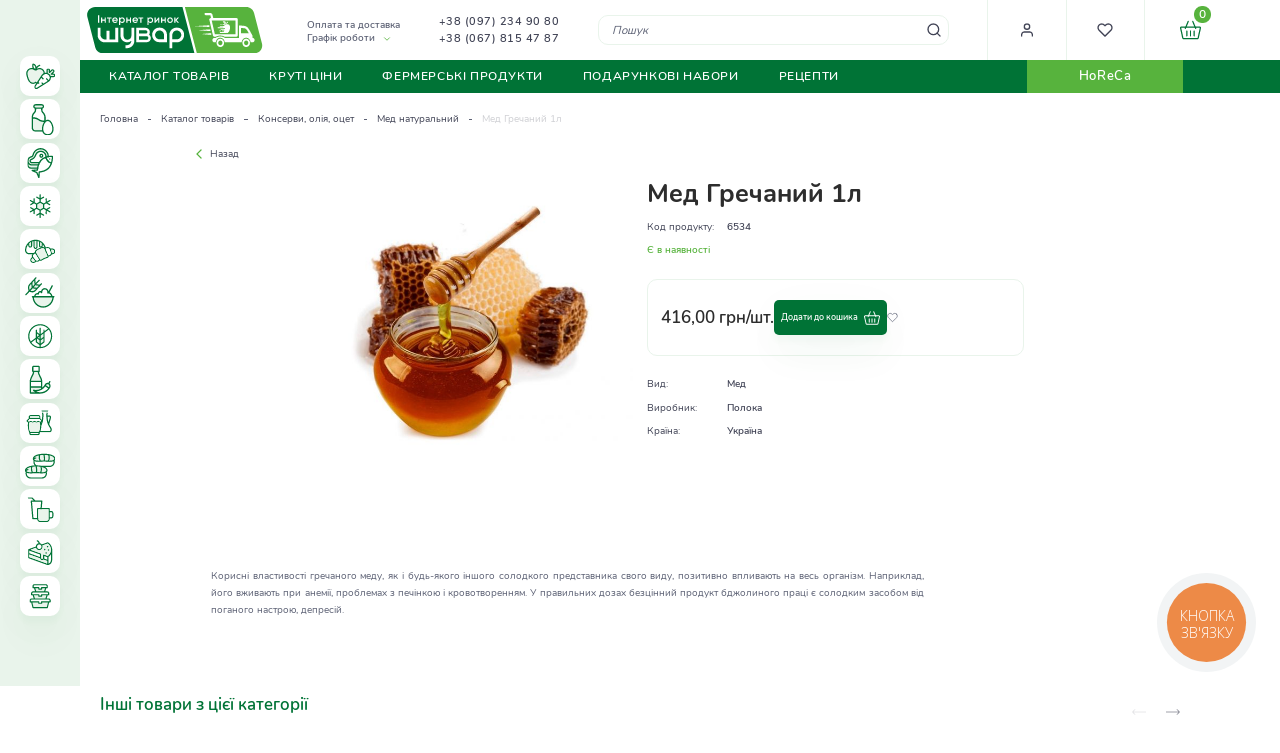

--- FILE ---
content_type: text/html; charset=UTF-8
request_url: https://vip.shuvar.com/m-d-gr-chaniy-1-l
body_size: 37198
content:
<!doctype html>
<html lang="uk">
    <head prefix="og: http://ogp.me/ns# fb: http://ogp.me/ns/fb# product: http://ogp.me/ns/product#">
                <meta charset="utf-8"/>
<meta name="title" content="Мед Гречаний 1л купити у Львові ᐉ Інтернет ринок Шувар"/>
<meta name="description" content="Купити Мед Гречаний 1л на Шуварі за доступними цінами ⭐ Швидка доставка по Львову та Львівській області ✅ Гарантія ✔️ Висока якість зберігання"/>
<meta name="robots" content="INDEX,FOLLOW"/>
<meta name="viewport" content="width=device-width, initial-scale=1"/>
<meta name="format-detection" content="telephone=no"/>
<title>Мед Гречаний 1л купити у Львові ᐉ Інтернет ринок Шувар</title>
<link  rel="preload"    href="https://vip.shuvar.com/static/version1763388157/_cache/merged/513ac35b35b828f6f3c13c5aebee3636.min.css" as="style"/><link  rel="stylesheet" type="text/css"  media="all" href="https://vip.shuvar.com/static/version1763388157/_cache/merged/513ac35b35b828f6f3c13c5aebee3636.min.css" />
<link  rel="preload"    href="https://vip.shuvar.com/static/version1763388157/frontend/Shuvar/theme/uk_UA/css/styles-l.min.css" as="style"/><link  rel="stylesheet" type="text/css"  media="screen and (min-width: 768px)" href="https://vip.shuvar.com/static/version1763388157/frontend/Shuvar/theme/uk_UA/css/styles-l.min.css" />







<link  rel="icon" type="image/x-icon" href="https://vip.shuvar.com/media/favicon/stores/1/favicon_1.png" />
<link  rel="shortcut icon" type="image/x-icon" href="https://vip.shuvar.com/media/favicon/stores/1/favicon_1.png" />
<!-- Google Tag Manager -->

<!-- End Google Tag Manager -->

<!-- Google tag (gtag.js) -->



<!-- Meta Pixel Code -->

<noscript><img height="1" width="1" style="display:none"
src="https://www.facebook.com/tr?id=265804852177887&ev=PageView&noscript=1"
/></noscript>
<!-- End Meta Pixel Code -->


<!-- Product Structured Data by Mageplaza SEO-->        <!-- Google Tag Manager -->
    
                    
        <!-- End Google Tag Manager -->
<!-- Google Tag Manager -->

<!-- End Google Tag Manager -->    


<meta property="og:type" content="product" />
<meta property="og:title"
      content="&#x041C;&#x0435;&#x0434;&#x20;&#x0413;&#x0440;&#x0435;&#x0447;&#x0430;&#x043D;&#x0438;&#x0439;&#x20;1&#x043B;" />
<meta property="og:image"
      content="https://vip.shuvar.com/media/catalog/product/cache/1ce8f27ed5b4669729f4a9b4d837d33f/M/e/Med-Hrechanyy-1l_.jpeg" />
<meta property="og:description"
      content="" />
<meta property="og:url" content="https://vip.shuvar.com/m-d-gr-chaniy-1-l" />
    <meta property="product:price:amount" content="416"/>
    <meta property="product:price:currency"
      content="UAH"/>
    </head>
    <body data-container="body"
          data-mage-init='{"loaderAjax": {}, "loader": { "icon": "https://vip.shuvar.com/static/version1763388157/frontend/Shuvar/theme/uk_UA/images/loader-2.gif"}}'
        id="html-body" class="catalog-product-view product-m-d-gr-chaniy-1-l page-layout-1column">
        <!-- Google Tag Manager (noscript) -->
<noscript><iframe src="https://www.googletagmanager.com/ns.html?id=GTM-57M9T87"
height="0" width="0" style="display:none;visibility:hidden"></iframe></noscript>
<!-- End Google Tag Manager (noscript) -->        


    <!-- Google Tag Manager (noscript) -->
            <noscript><iframe src="https://www.googletagmanager.com/ns.html?id=GTM-57M9T87"
                          height="0" width="0" style="display:none;visibility:hidden"></iframe></noscript>
        <!-- End Google Tag Manager (noscript) -->
    



<div class="cookie-status-message" id="cookie-status">
    The store will not work correctly when cookies are disabled.</div>




    <noscript>
        <div class="message global noscript">
            <div class="content">
                <p>
                    <strong>JavaScript seems to be disabled in your browser.</strong>
                    <span>
                        For the best experience on our site, be sure to turn on Javascript in your browser.                    </span>
                </p>
            </div>
        </div>
    </noscript>

<div class="page-wrapper">
<div class="leftbar_menu_wrapper">
	<nav class="left_navigation">
		<ul class="left_navigation_container">
			<div class="mobile_left_menu_items_title"><span class="item_title_btn">Каталог</span><a href="javascript:void(0);" class="close_mobile_left_menu_btn"><svg width="16" height="16" viewBox="0 0 16 16" fill="none" xmlns="http://www.w3.org/2000/svg"><path d="M12 4L4 12" stroke="#2D2D2D" stroke-linecap="round" stroke-linejoin="round"/><path d="M4 4L12 12" stroke="#2D2D2D" stroke-linecap="round" stroke-linejoin="round"/></svg></a></div><li  class="level0 nav-1-1 category-item first parent"><a href="https://vip.shuvar.com/katalog-tovariv/frukti-ta-ovochi" ><span class="cat_img"><img src="https://vip.shuvar.com/static/version1763388157/frontend/Shuvar/theme/uk_UA/Creative_LeftBarMenu/images/category_images/frukty_ovochi.svg"/></span><span class="cat_name">Фрукти та овочі</span><span class="mobile_menu_child_btn"><svg width="16" height="16" viewBox="0 0 16 16" fill="none" xmlns="http://www.w3.org/2000/svg"><path d="M6 12L10 8L6 4" stroke="#5D6275" stroke-width="1.33333" stroke-linecap="round" stroke-linejoin="round"/></svg></span></a><ul class="level1 submenu"><div class="mobile_left_menu_items_title"><a href="javascript:void(0);" class="back_to_parent_menu_btn"><svg width="24" height="24" viewBox="0 0 24 24" fill="none" xmlns="http://www.w3.org/2000/svg"><path d="M19 12H5" stroke="#5D6275" stroke-linecap="round" stroke-linejoin="round"/><path d="M12 5L5 12L12 19" stroke="#5D6275" stroke-linecap="round" stroke-linejoin="round"/></svg></a><span class="item_title_btn back_to_parent">Фрукти та овочі</span><a href="javascript:void(0);" class="close_mobile_left_menu_btn"><svg width="16" height="16" viewBox="0 0 16 16" fill="none" xmlns="http://www.w3.org/2000/svg"><path d="M12 4L4 12" stroke="#2D2D2D" stroke-linecap="round" stroke-linejoin="round"/><path d="M4 4L12 12" stroke="#2D2D2D" stroke-linecap="round" stroke-linejoin="round"/></svg></a></div><li  class="level1 nav-1-1-1 category-item first parent"><a href="https://vip.shuvar.com/katalog-tovariv/frukti-ta-ovochi/ovochi" ><span class="cat_name">Овочі</span><span class="mobile_menu_child_btn"><svg width="16" height="16" viewBox="0 0 16 16" fill="none" xmlns="http://www.w3.org/2000/svg"><path d="M6 12L10 8L6 4" stroke="#5D6275" stroke-width="1.33333" stroke-linecap="round" stroke-linejoin="round"/></svg></span></a><ul class="level2 submenu"><div class="mobile_left_menu_items_title"><a href="javascript:void(0);" class="back_to_parent_menu_btn"><svg width="24" height="24" viewBox="0 0 24 24" fill="none" xmlns="http://www.w3.org/2000/svg"><path d="M19 12H5" stroke="#5D6275" stroke-linecap="round" stroke-linejoin="round"/><path d="M12 5L5 12L12 19" stroke="#5D6275" stroke-linecap="round" stroke-linejoin="round"/></svg></a><span class="item_title_btn back_to_parent">Овочі</span><a href="javascript:void(0);" class="close_mobile_left_menu_btn"><svg width="16" height="16" viewBox="0 0 16 16" fill="none" xmlns="http://www.w3.org/2000/svg"><path d="M12 4L4 12" stroke="#2D2D2D" stroke-linecap="round" stroke-linejoin="round"/><path d="M4 4L12 12" stroke="#2D2D2D" stroke-linecap="round" stroke-linejoin="round"/></svg></a></div><li  class="level2 nav-1-1-1-1 category-item first"><a href="https://vip.shuvar.com/katalog-tovariv/frukti-ta-ovochi/ovochi/svizhi-ovochi" ><span class="cat_name">Свіжі овочі</span></a></li><li  class="level2 nav-1-1-1-2 category-item"><a href="https://vip.shuvar.com/katalog-tovariv/frukti-ta-ovochi/ovochi/miti-ta-fasovani-ovochi" ><span class="cat_name">Миті та фасовані овочі</span></a></li><li  class="level2 nav-1-1-1-3 category-item last"><a href="https://vip.shuvar.com/katalog-tovariv/frukti-ta-ovochi/ovochi/zamorozheni-ovochi" ><span class="cat_name">Заморожені овочі</span></a></li></ul></li><li  class="level1 nav-1-1-2 category-item parent"><a href="https://vip.shuvar.com/katalog-tovariv/frukti-ta-ovochi/frukti" ><span class="cat_name">Фрукти</span><span class="mobile_menu_child_btn"><svg width="16" height="16" viewBox="0 0 16 16" fill="none" xmlns="http://www.w3.org/2000/svg"><path d="M6 12L10 8L6 4" stroke="#5D6275" stroke-width="1.33333" stroke-linecap="round" stroke-linejoin="round"/></svg></span></a><ul class="level2 submenu"><div class="mobile_left_menu_items_title"><a href="javascript:void(0);" class="back_to_parent_menu_btn"><svg width="24" height="24" viewBox="0 0 24 24" fill="none" xmlns="http://www.w3.org/2000/svg"><path d="M19 12H5" stroke="#5D6275" stroke-linecap="round" stroke-linejoin="round"/><path d="M12 5L5 12L12 19" stroke="#5D6275" stroke-linecap="round" stroke-linejoin="round"/></svg></a><span class="item_title_btn back_to_parent">Фрукти</span><a href="javascript:void(0);" class="close_mobile_left_menu_btn"><svg width="16" height="16" viewBox="0 0 16 16" fill="none" xmlns="http://www.w3.org/2000/svg"><path d="M12 4L4 12" stroke="#2D2D2D" stroke-linecap="round" stroke-linejoin="round"/><path d="M4 4L12 12" stroke="#2D2D2D" stroke-linecap="round" stroke-linejoin="round"/></svg></a></div><li  class="level2 nav-1-1-2-1 category-item first"><a href="https://vip.shuvar.com/katalog-tovariv/frukti-ta-ovochi/frukti/svizhi-frukti" ><span class="cat_name">Свіжі фрукти</span></a></li><li  class="level2 nav-1-1-2-2 category-item last"><a href="https://vip.shuvar.com/katalog-tovariv/frukti-ta-ovochi/frukti/zamorozheni-frukti" ><span class="cat_name">Заморожені фрукти</span></a></li></ul></li><li  class="level1 nav-1-1-3 category-item"><a href="https://vip.shuvar.com/katalog-tovariv/frukti-ta-ovochi/zelen" ><span class="cat_name">Зелень</span></a></li><li  class="level1 nav-1-1-4 category-item"><a href="https://vip.shuvar.com/katalog-tovariv/frukti-ta-ovochi/gribi" ><span class="cat_name">Гриби</span></a></li><li  class="level1 nav-1-1-5 category-item"><a href="https://vip.shuvar.com/katalog-tovariv/frukti-ta-ovochi/suhofrukti-ta-cukati" ><span class="cat_name">Сухофрукти та цукати</span></a></li><li  class="level1 nav-1-1-6 category-item"><a href="https://vip.shuvar.com/katalog-tovariv/frukti-ta-ovochi/gorihi-ta-nasinnja" ><span class="cat_name">Горіхи та насіння</span></a></li><li  class="level1 nav-1-1-7 category-item last"><a href="https://vip.shuvar.com/katalog-tovariv/frukti-ta-ovochi/bobovi" ><span class="cat_name">Бобові</span></a></li></ul></li><li  class="level0 nav-1-2 category-item parent"><a href="https://vip.shuvar.com/katalog-tovariv/molochne-ta-jajcja" ><span class="cat_img"><img src="https://vip.shuvar.com/static/version1763388157/frontend/Shuvar/theme/uk_UA/Creative_LeftBarMenu/images/category_images/molochne_jajca.svg"/></span><span class="cat_name">Молочне та яйця</span><span class="mobile_menu_child_btn"><svg width="16" height="16" viewBox="0 0 16 16" fill="none" xmlns="http://www.w3.org/2000/svg"><path d="M6 12L10 8L6 4" stroke="#5D6275" stroke-width="1.33333" stroke-linecap="round" stroke-linejoin="round"/></svg></span></a><ul class="level1 submenu"><div class="mobile_left_menu_items_title"><a href="javascript:void(0);" class="back_to_parent_menu_btn"><svg width="24" height="24" viewBox="0 0 24 24" fill="none" xmlns="http://www.w3.org/2000/svg"><path d="M19 12H5" stroke="#5D6275" stroke-linecap="round" stroke-linejoin="round"/><path d="M12 5L5 12L12 19" stroke="#5D6275" stroke-linecap="round" stroke-linejoin="round"/></svg></a><span class="item_title_btn back_to_parent">Молочне та яйця</span><a href="javascript:void(0);" class="close_mobile_left_menu_btn"><svg width="16" height="16" viewBox="0 0 16 16" fill="none" xmlns="http://www.w3.org/2000/svg"><path d="M12 4L4 12" stroke="#2D2D2D" stroke-linecap="round" stroke-linejoin="round"/><path d="M4 4L12 12" stroke="#2D2D2D" stroke-linecap="round" stroke-linejoin="round"/></svg></a></div><li  class="level1 nav-1-2-1 category-item first"><a href="https://vip.shuvar.com/katalog-tovariv/molochne-ta-jajcja/maslo-ta-margarin" ><span class="cat_name">Масло та маргарин</span></a></li><li  class="level1 nav-1-2-2 category-item"><a href="https://vip.shuvar.com/katalog-tovariv/molochne-ta-jajcja/moloko-ta-vershki" ><span class="cat_name">Молоко та вершки</span></a></li><li  class="level1 nav-1-2-3 category-item"><a href="https://vip.shuvar.com/katalog-tovariv/molochne-ta-jajcja/smetana-kefir-jogurti" ><span class="cat_name">Сметана, кефір, йогурти</span></a></li><li  class="level1 nav-1-2-4 category-item"><a href="https://vip.shuvar.com/katalog-tovariv/molochne-ta-jajcja/sir" ><span class="cat_name">Сир</span></a></li><li  class="level1 nav-1-2-5 category-item last"><a href="https://vip.shuvar.com/katalog-tovariv/molochne-ta-jajcja/jajcja" ><span class="cat_name">Яйця</span></a></li></ul></li><li  class="level0 nav-1-3 category-item parent"><a href="https://vip.shuvar.com/katalog-tovariv/m-jaso-riba-pticja" ><span class="cat_img"><img src="https://vip.shuvar.com/static/version1763388157/frontend/Shuvar/theme/uk_UA/Creative_LeftBarMenu/images/category_images/mjaso_ryba_ptyca.svg"/></span><span class="cat_name">М’ясо, риба, птиця</span><span class="mobile_menu_child_btn"><svg width="16" height="16" viewBox="0 0 16 16" fill="none" xmlns="http://www.w3.org/2000/svg"><path d="M6 12L10 8L6 4" stroke="#5D6275" stroke-width="1.33333" stroke-linecap="round" stroke-linejoin="round"/></svg></span></a><ul class="level1 submenu"><div class="mobile_left_menu_items_title"><a href="javascript:void(0);" class="back_to_parent_menu_btn"><svg width="24" height="24" viewBox="0 0 24 24" fill="none" xmlns="http://www.w3.org/2000/svg"><path d="M19 12H5" stroke="#5D6275" stroke-linecap="round" stroke-linejoin="round"/><path d="M12 5L5 12L12 19" stroke="#5D6275" stroke-linecap="round" stroke-linejoin="round"/></svg></a><span class="item_title_btn back_to_parent">М’ясо, риба, птиця</span><a href="javascript:void(0);" class="close_mobile_left_menu_btn"><svg width="16" height="16" viewBox="0 0 16 16" fill="none" xmlns="http://www.w3.org/2000/svg"><path d="M12 4L4 12" stroke="#2D2D2D" stroke-linecap="round" stroke-linejoin="round"/><path d="M4 4L12 12" stroke="#2D2D2D" stroke-linecap="round" stroke-linejoin="round"/></svg></a></div><li  class="level1 nav-1-3-1 category-item first parent"><a href="https://vip.shuvar.com/katalog-tovariv/m-jaso-riba-pticja/svizhe-m-jaso" ><span class="cat_name">Свіже м’ясо</span><span class="mobile_menu_child_btn"><svg width="16" height="16" viewBox="0 0 16 16" fill="none" xmlns="http://www.w3.org/2000/svg"><path d="M6 12L10 8L6 4" stroke="#5D6275" stroke-width="1.33333" stroke-linecap="round" stroke-linejoin="round"/></svg></span></a><ul class="level2 submenu"><div class="mobile_left_menu_items_title"><a href="javascript:void(0);" class="back_to_parent_menu_btn"><svg width="24" height="24" viewBox="0 0 24 24" fill="none" xmlns="http://www.w3.org/2000/svg"><path d="M19 12H5" stroke="#5D6275" stroke-linecap="round" stroke-linejoin="round"/><path d="M12 5L5 12L12 19" stroke="#5D6275" stroke-linecap="round" stroke-linejoin="round"/></svg></a><span class="item_title_btn back_to_parent">Свіже м’ясо</span><a href="javascript:void(0);" class="close_mobile_left_menu_btn"><svg width="16" height="16" viewBox="0 0 16 16" fill="none" xmlns="http://www.w3.org/2000/svg"><path d="M12 4L4 12" stroke="#2D2D2D" stroke-linecap="round" stroke-linejoin="round"/><path d="M4 4L12 12" stroke="#2D2D2D" stroke-linecap="round" stroke-linejoin="round"/></svg></a></div><li  class="level2 nav-1-3-1-1 category-item first"><a href="https://vip.shuvar.com/katalog-tovariv/m-jaso-riba-pticja/svizhe-m-jaso/kurjatina" ><span class="cat_name">Курка та інша птиця</span></a></li><li  class="level2 nav-1-3-1-2 category-item"><a href="https://vip.shuvar.com/katalog-tovariv/m-jaso-riba-pticja/svizhe-m-jaso/jalovichina" ><span class="cat_name">Яловичина та телятина</span></a></li><li  class="level2 nav-1-3-1-3 category-item"><a href="https://vip.shuvar.com/katalog-tovariv/m-jaso-riba-pticja/svizhe-m-jaso/svinina" ><span class="cat_name">Свинина </span></a></li><li  class="level2 nav-1-3-1-4 category-item last"><a href="https://vip.shuvar.com/katalog-tovariv/m-jaso-riba-pticja/svizhe-m-jaso/inshe-m-jaso" ><span class="cat_name">Інше м&#039;ясо</span></a></li></ul></li><li  class="level1 nav-1-3-2 category-item parent"><a href="https://vip.shuvar.com/katalog-tovariv/m-jaso-riba-pticja/m-jasni-virobi" ><span class="cat_name">М&#039;ясні вироби</span><span class="mobile_menu_child_btn"><svg width="16" height="16" viewBox="0 0 16 16" fill="none" xmlns="http://www.w3.org/2000/svg"><path d="M6 12L10 8L6 4" stroke="#5D6275" stroke-width="1.33333" stroke-linecap="round" stroke-linejoin="round"/></svg></span></a><ul class="level2 submenu"><div class="mobile_left_menu_items_title"><a href="javascript:void(0);" class="back_to_parent_menu_btn"><svg width="24" height="24" viewBox="0 0 24 24" fill="none" xmlns="http://www.w3.org/2000/svg"><path d="M19 12H5" stroke="#5D6275" stroke-linecap="round" stroke-linejoin="round"/><path d="M12 5L5 12L12 19" stroke="#5D6275" stroke-linecap="round" stroke-linejoin="round"/></svg></a><span class="item_title_btn back_to_parent">М'ясні вироби</span><a href="javascript:void(0);" class="close_mobile_left_menu_btn"><svg width="16" height="16" viewBox="0 0 16 16" fill="none" xmlns="http://www.w3.org/2000/svg"><path d="M12 4L4 12" stroke="#2D2D2D" stroke-linecap="round" stroke-linejoin="round"/><path d="M4 4L12 12" stroke="#2D2D2D" stroke-linecap="round" stroke-linejoin="round"/></svg></a></div><li  class="level2 nav-1-3-2-1 category-item first"><a href="https://vip.shuvar.com/katalog-tovariv/m-jaso-riba-pticja/m-jasni-virobi/kovbasa" ><span class="cat_name">Ковбаса</span></a></li><li  class="level2 nav-1-3-2-2 category-item"><a href="https://vip.shuvar.com/katalog-tovariv/m-jaso-riba-pticja/m-jasni-virobi/sardelki-ta-sosyski" ><span class="cat_name">Сардельки та сосиски</span></a></li><li  class="level2 nav-1-3-2-3 category-item last"><a href="https://vip.shuvar.com/katalog-tovariv/m-jaso-riba-pticja/m-jasni-virobi/kopchenosti-ta-delikatesy" ><span class="cat_name">Копченості та делікатеси</span></a></li></ul></li><li  class="level1 nav-1-3-3 category-item last parent"><a href="https://vip.shuvar.com/katalog-tovariv/m-jaso-riba-pticja/riba" ><span class="cat_name">Риба</span><span class="mobile_menu_child_btn"><svg width="16" height="16" viewBox="0 0 16 16" fill="none" xmlns="http://www.w3.org/2000/svg"><path d="M6 12L10 8L6 4" stroke="#5D6275" stroke-width="1.33333" stroke-linecap="round" stroke-linejoin="round"/></svg></span></a><ul class="level2 submenu"><div class="mobile_left_menu_items_title"><a href="javascript:void(0);" class="back_to_parent_menu_btn"><svg width="24" height="24" viewBox="0 0 24 24" fill="none" xmlns="http://www.w3.org/2000/svg"><path d="M19 12H5" stroke="#5D6275" stroke-linecap="round" stroke-linejoin="round"/><path d="M12 5L5 12L12 19" stroke="#5D6275" stroke-linecap="round" stroke-linejoin="round"/></svg></a><span class="item_title_btn back_to_parent">Риба</span><a href="javascript:void(0);" class="close_mobile_left_menu_btn"><svg width="16" height="16" viewBox="0 0 16 16" fill="none" xmlns="http://www.w3.org/2000/svg"><path d="M12 4L4 12" stroke="#2D2D2D" stroke-linecap="round" stroke-linejoin="round"/><path d="M4 4L12 12" stroke="#2D2D2D" stroke-linecap="round" stroke-linejoin="round"/></svg></a></div><li  class="level2 nav-1-3-3-1 category-item first"><a href="https://vip.shuvar.com/katalog-tovariv/m-jaso-riba-pticja/riba/zhiva-ta-oholodzhena-riba" ><span class="cat_name">Жива та охолоджена риба </span></a></li><li  class="level2 nav-1-3-3-2 category-item"><a href="https://vip.shuvar.com/katalog-tovariv/m-jaso-riba-pticja/riba/morozhena-riba" ><span class="cat_name">Морожена риба</span></a></li><li  class="level2 nav-1-3-3-3 category-item"><a href="https://vip.shuvar.com/katalog-tovariv/m-jaso-riba-pticja/riba/kopchena-riba" ><span class="cat_name">Копчена риба</span></a></li><li  class="level2 nav-1-3-3-4 category-item"><a href="https://vip.shuvar.com/katalog-tovariv/m-jaso-riba-pticja/riba/sushena-ta-v-jalena-riba" ><span class="cat_name">Сушена та в’ялена риба</span></a></li><li  class="level2 nav-1-3-3-5 category-item"><a href="https://vip.shuvar.com/katalog-tovariv/m-jaso-riba-pticja/riba/ribni-delikatesi" ><span class="cat_name">Рибні делікатеси</span></a></li><li  class="level2 nav-1-3-3-6 category-item"><a href="https://vip.shuvar.com/katalog-tovariv/m-jaso-riba-pticja/riba/moreprodukti" ><span class="cat_name">Морепродукти</span></a></li><li  class="level2 nav-1-3-3-7 category-item last"><a href="https://vip.shuvar.com/katalog-tovariv/m-jaso-riba-pticja/riba/ikra" ><span class="cat_name">Ікра</span></a></li></ul></li></ul></li><li  class="level0 nav-1-4 category-item parent"><a href="https://vip.shuvar.com/katalog-tovariv/zamorozhena-produkcija" ><span class="cat_img"><img src="https://vip.shuvar.com/static/version1763388157/frontend/Shuvar/theme/uk_UA/Creative_LeftBarMenu/images/category_images/zamorozena_produkcija.svg"/></span><span class="cat_name">Заморожена продукція</span><span class="mobile_menu_child_btn"><svg width="16" height="16" viewBox="0 0 16 16" fill="none" xmlns="http://www.w3.org/2000/svg"><path d="M6 12L10 8L6 4" stroke="#5D6275" stroke-width="1.33333" stroke-linecap="round" stroke-linejoin="round"/></svg></span></a><ul class="level1 submenu"><div class="mobile_left_menu_items_title"><a href="javascript:void(0);" class="back_to_parent_menu_btn"><svg width="24" height="24" viewBox="0 0 24 24" fill="none" xmlns="http://www.w3.org/2000/svg"><path d="M19 12H5" stroke="#5D6275" stroke-linecap="round" stroke-linejoin="round"/><path d="M12 5L5 12L12 19" stroke="#5D6275" stroke-linecap="round" stroke-linejoin="round"/></svg></a><span class="item_title_btn back_to_parent">Заморожена продукція</span><a href="javascript:void(0);" class="close_mobile_left_menu_btn"><svg width="16" height="16" viewBox="0 0 16 16" fill="none" xmlns="http://www.w3.org/2000/svg"><path d="M12 4L4 12" stroke="#2D2D2D" stroke-linecap="round" stroke-linejoin="round"/><path d="M4 4L12 12" stroke="#2D2D2D" stroke-linecap="round" stroke-linejoin="round"/></svg></a></div><li  class="level1 nav-1-4-1 category-item first"><a href="https://vip.shuvar.com/katalog-tovariv/zamorozhena-produkcija/tisto" ><span class="cat_name">Тісто</span></a></li><li  class="level1 nav-1-4-2 category-item"><a href="https://vip.shuvar.com/katalog-tovariv/zamorozhena-produkcija/ovochi" ><span class="cat_name">Овочі</span></a></li><li  class="level1 nav-1-4-3 category-item"><a href="https://vip.shuvar.com/katalog-tovariv/zamorozhena-produkcija/frukti-ta-jagodi" ><span class="cat_name">Заморожені ягоди</span></a></li><li  class="level1 nav-1-4-4 category-item"><a href="https://vip.shuvar.com/katalog-tovariv/zamorozhena-produkcija/gribi" ><span class="cat_name">Гриби</span></a></li><li  class="level1 nav-1-4-5 category-item"><a href="https://vip.shuvar.com/katalog-tovariv/zamorozhena-produkcija/napivfabrikati" ><span class="cat_name">Напівфабрикати</span></a></li><li  class="level1 nav-1-4-6 category-item last"><a href="https://vip.shuvar.com/katalog-tovariv/zamorozhena-produkcija/morozivo" ><span class="cat_name">Морозиво</span></a></li></ul></li><li  class="level0 nav-1-5 category-item parent"><a href="https://vip.shuvar.com/katalog-tovariv/hlib-ta-vipichka" ><span class="cat_img"><img src="https://vip.shuvar.com/static/version1763388157/frontend/Shuvar/theme/uk_UA/Creative_LeftBarMenu/images/category_images/hlib_vypichka.svg"/></span><span class="cat_name">Хліб та випічка</span><span class="mobile_menu_child_btn"><svg width="16" height="16" viewBox="0 0 16 16" fill="none" xmlns="http://www.w3.org/2000/svg"><path d="M6 12L10 8L6 4" stroke="#5D6275" stroke-width="1.33333" stroke-linecap="round" stroke-linejoin="round"/></svg></span></a><ul class="level1 submenu"><div class="mobile_left_menu_items_title"><a href="javascript:void(0);" class="back_to_parent_menu_btn"><svg width="24" height="24" viewBox="0 0 24 24" fill="none" xmlns="http://www.w3.org/2000/svg"><path d="M19 12H5" stroke="#5D6275" stroke-linecap="round" stroke-linejoin="round"/><path d="M12 5L5 12L12 19" stroke="#5D6275" stroke-linecap="round" stroke-linejoin="round"/></svg></a><span class="item_title_btn back_to_parent">Хліб та випічка</span><a href="javascript:void(0);" class="close_mobile_left_menu_btn"><svg width="16" height="16" viewBox="0 0 16 16" fill="none" xmlns="http://www.w3.org/2000/svg"><path d="M12 4L4 12" stroke="#2D2D2D" stroke-linecap="round" stroke-linejoin="round"/><path d="M4 4L12 12" stroke="#2D2D2D" stroke-linecap="round" stroke-linejoin="round"/></svg></a></div><li  class="level1 nav-1-5-1 category-item first"><a href="https://vip.shuvar.com/katalog-tovariv/hlib-ta-vipichka/bilij-hlib" ><span class="cat_name">Білий хліб</span></a></li><li  class="level1 nav-1-5-2 category-item"><a href="https://vip.shuvar.com/katalog-tovariv/hlib-ta-vipichka/chornij-hlib" ><span class="cat_name">Чорний хліб</span></a></li><li  class="level1 nav-1-5-3 category-item"><a href="https://vip.shuvar.com/katalog-tovariv/hlib-ta-vipichka/hlib-na-zakvasci" ><span class="cat_name">Хліб на заквасці</span></a></li><li  class="level1 nav-1-5-4 category-item"><a href="https://vip.shuvar.com/katalog-tovariv/hlib-ta-vipichka/pita" ><span class="cat_name">Лаваш</span></a></li><li  class="level1 nav-1-5-5 category-item last"><a href="https://vip.shuvar.com/katalog-tovariv/hlib-ta-vipichka/bulochki-ta-kruasani" ><span class="cat_name">Булочки та круасани</span></a></li></ul></li><li  class="level0 nav-1-6 category-item parent"><a href="https://vip.shuvar.com/katalog-tovariv/bakalija" ><span class="cat_img"><img src="https://vip.shuvar.com/static/version1763388157/frontend/Shuvar/theme/uk_UA/Creative_LeftBarMenu/images/category_images/bakalija.svg"/></span><span class="cat_name">Бакалія</span><span class="mobile_menu_child_btn"><svg width="16" height="16" viewBox="0 0 16 16" fill="none" xmlns="http://www.w3.org/2000/svg"><path d="M6 12L10 8L6 4" stroke="#5D6275" stroke-width="1.33333" stroke-linecap="round" stroke-linejoin="round"/></svg></span></a><ul class="level1 submenu"><div class="mobile_left_menu_items_title"><a href="javascript:void(0);" class="back_to_parent_menu_btn"><svg width="24" height="24" viewBox="0 0 24 24" fill="none" xmlns="http://www.w3.org/2000/svg"><path d="M19 12H5" stroke="#5D6275" stroke-linecap="round" stroke-linejoin="round"/><path d="M12 5L5 12L12 19" stroke="#5D6275" stroke-linecap="round" stroke-linejoin="round"/></svg></a><span class="item_title_btn back_to_parent">Бакалія</span><a href="javascript:void(0);" class="close_mobile_left_menu_btn"><svg width="16" height="16" viewBox="0 0 16 16" fill="none" xmlns="http://www.w3.org/2000/svg"><path d="M12 4L4 12" stroke="#2D2D2D" stroke-linecap="round" stroke-linejoin="round"/><path d="M4 4L12 12" stroke="#2D2D2D" stroke-linecap="round" stroke-linejoin="round"/></svg></a></div><li  class="level1 nav-1-6-1 category-item first"><a href="https://vip.shuvar.com/katalog-tovariv/bakalija/boroshno" ><span class="cat_name">Борошно</span></a></li><li  class="level1 nav-1-6-2 category-item"><a href="https://vip.shuvar.com/katalog-tovariv/bakalija/makaroni" ><span class="cat_name">Макарони</span></a></li><li  class="level1 nav-1-6-3 category-item"><a href="https://vip.shuvar.com/katalog-tovariv/bakalija/cukor" ><span class="cat_name">Цукор</span></a></li><li  class="level1 nav-1-6-4 category-item"><a href="https://vip.shuvar.com/katalog-tovariv/bakalija/krupi" ><span class="cat_name">Крупи</span></a></li><li  class="level1 nav-1-6-5 category-item"><a href="https://vip.shuvar.com/katalog-tovariv/bakalija/suhi-snidanki" ><span class="cat_name">Сухі сніданки</span></a></li><li  class="level1 nav-1-6-6 category-item"><a href="https://vip.shuvar.com/katalog-tovariv/bakalija/dlja-vipichki-ta-desertiv" ><span class="cat_name">Для випічки та десертів</span></a></li><li  class="level1 nav-1-6-7 category-item last"><a href="https://vip.shuvar.com/katalog-tovariv/bakalija/nasinnja" ><span class="cat_name">Насіння</span></a></li></ul></li><li  class="level0 nav-1-7 category-item"><a href="https://vip.shuvar.com/katalog-tovariv/bezgljutenovi-produkti" ><span class="cat_img"><img src="https://vip.shuvar.com/static/version1763388157/frontend/Shuvar/theme/uk_UA/Creative_LeftBarMenu/images/category_images/bezglutenovi_produkty.svg"/></span><span class="cat_name">Безглютенові продукти</span></a></li><li  class="level0 nav-1-8 category-item parent"><a href="https://vip.shuvar.com/katalog-tovariv/sousi-ta-specii" ><span class="cat_img"><img src="https://vip.shuvar.com/static/version1763388157/frontend/Shuvar/theme/uk_UA/Creative_LeftBarMenu/images/category_images/sousy_specii.svg"/></span><span class="cat_name">Соуси та спеції</span><span class="mobile_menu_child_btn"><svg width="16" height="16" viewBox="0 0 16 16" fill="none" xmlns="http://www.w3.org/2000/svg"><path d="M6 12L10 8L6 4" stroke="#5D6275" stroke-width="1.33333" stroke-linecap="round" stroke-linejoin="round"/></svg></span></a><ul class="level1 submenu"><div class="mobile_left_menu_items_title"><a href="javascript:void(0);" class="back_to_parent_menu_btn"><svg width="24" height="24" viewBox="0 0 24 24" fill="none" xmlns="http://www.w3.org/2000/svg"><path d="M19 12H5" stroke="#5D6275" stroke-linecap="round" stroke-linejoin="round"/><path d="M12 5L5 12L12 19" stroke="#5D6275" stroke-linecap="round" stroke-linejoin="round"/></svg></a><span class="item_title_btn back_to_parent">Соуси та спеції</span><a href="javascript:void(0);" class="close_mobile_left_menu_btn"><svg width="16" height="16" viewBox="0 0 16 16" fill="none" xmlns="http://www.w3.org/2000/svg"><path d="M12 4L4 12" stroke="#2D2D2D" stroke-linecap="round" stroke-linejoin="round"/><path d="M4 4L12 12" stroke="#2D2D2D" stroke-linecap="round" stroke-linejoin="round"/></svg></a></div><li  class="level1 nav-1-8-1 category-item first"><a href="https://vip.shuvar.com/katalog-tovariv/sousi-ta-specii/majonez" ><span class="cat_name">Майонез </span></a></li><li  class="level1 nav-1-8-2 category-item"><a href="https://vip.shuvar.com/katalog-tovariv/sousi-ta-specii/ketchup" ><span class="cat_name">Кетчуп</span></a></li><li  class="level1 nav-1-8-3 category-item"><a href="https://vip.shuvar.com/katalog-tovariv/sousi-ta-specii/sousi" ><span class="cat_name">Соуси</span></a></li><li  class="level1 nav-1-8-4 category-item last"><a href="https://vip.shuvar.com/katalog-tovariv/sousi-ta-specii/pripravi-ta-specii" ><span class="cat_name">Приправи та спеції</span></a></li></ul></li><li  class="level0 nav-1-9 category-item parent"><a href="https://vip.shuvar.com/katalog-tovariv/konservi-olija-ocet" ><span class="cat_img"><img src="https://vip.shuvar.com/static/version1763388157/frontend/Shuvar/theme/uk_UA/Creative_LeftBarMenu/images/category_images/konservy_olija_ocet.svg"/></span><span class="cat_name">Консерви, олія, оцет</span><span class="mobile_menu_child_btn"><svg width="16" height="16" viewBox="0 0 16 16" fill="none" xmlns="http://www.w3.org/2000/svg"><path d="M6 12L10 8L6 4" stroke="#5D6275" stroke-width="1.33333" stroke-linecap="round" stroke-linejoin="round"/></svg></span></a><ul class="level1 submenu"><div class="mobile_left_menu_items_title"><a href="javascript:void(0);" class="back_to_parent_menu_btn"><svg width="24" height="24" viewBox="0 0 24 24" fill="none" xmlns="http://www.w3.org/2000/svg"><path d="M19 12H5" stroke="#5D6275" stroke-linecap="round" stroke-linejoin="round"/><path d="M12 5L5 12L12 19" stroke="#5D6275" stroke-linecap="round" stroke-linejoin="round"/></svg></a><span class="item_title_btn back_to_parent">Консерви, олія, оцет</span><a href="javascript:void(0);" class="close_mobile_left_menu_btn"><svg width="16" height="16" viewBox="0 0 16 16" fill="none" xmlns="http://www.w3.org/2000/svg"><path d="M12 4L4 12" stroke="#2D2D2D" stroke-linecap="round" stroke-linejoin="round"/><path d="M4 4L12 12" stroke="#2D2D2D" stroke-linecap="round" stroke-linejoin="round"/></svg></a></div><li  class="level1 nav-1-9-1 category-item first"><a href="https://vip.shuvar.com/katalog-tovariv/konservi-olija-ocet/olija-ta-ocet" ><span class="cat_name">Олія та оцет</span></a></li><li  class="level1 nav-1-9-2 category-item"><a href="https://vip.shuvar.com/katalog-tovariv/konservi-olija-ocet/konservacija" ><span class="cat_name">Консервація</span></a></li><li  class="level1 nav-1-9-3 category-item"><a href="https://vip.shuvar.com/katalog-tovariv/konservi-olija-ocet/m-jasni-konservi" ><span class="cat_name">М&#039;ясні консерви</span></a></li><li  class="level1 nav-1-9-4 category-item"><a href="https://vip.shuvar.com/katalog-tovariv/konservi-olija-ocet/ribni-konservi" ><span class="cat_name">Рибні консерви</span></a></li><li  class="level1 nav-1-9-5 category-item"><a href="https://vip.shuvar.com/katalog-tovariv/konservi-olija-ocet/solinnja" ><span class="cat_name">Соління</span></a></li><li  class="level1 nav-1-9-6 category-item"><a href="https://vip.shuvar.com/katalog-tovariv/konservi-olija-ocet/med-natural-nij" ><span class="cat_name">Мед натуральний</span></a></li><li  class="level1 nav-1-9-7 category-item last"><a href="https://vip.shuvar.com/katalog-tovariv/konservi-olija-ocet/varennja-dzhemi" ><span class="cat_name">Варення, джеми, повидло</span></a></li></ul></li><li  class="level0 nav-1-10 category-item"><a href="https://vip.shuvar.com/katalog-tovariv/vse-dlja-sushi" ><span class="cat_img"><img src="https://vip.shuvar.com/static/version1763388157/frontend/Shuvar/theme/uk_UA/Creative_LeftBarMenu/images/category_images/vse-dlja-sushi.svg"/></span><span class="cat_name">Все для суші</span></a></li><li  class="level0 nav-1-11 category-item parent"><a href="https://vip.shuvar.com/katalog-tovariv/napoi" ><span class="cat_img"><img src="https://vip.shuvar.com/static/version1763388157/frontend/Shuvar/theme/uk_UA/Creative_LeftBarMenu/images/category_images/napoi.svg"/></span><span class="cat_name">Напої</span><span class="mobile_menu_child_btn"><svg width="16" height="16" viewBox="0 0 16 16" fill="none" xmlns="http://www.w3.org/2000/svg"><path d="M6 12L10 8L6 4" stroke="#5D6275" stroke-width="1.33333" stroke-linecap="round" stroke-linejoin="round"/></svg></span></a><ul class="level1 submenu"><div class="mobile_left_menu_items_title"><a href="javascript:void(0);" class="back_to_parent_menu_btn"><svg width="24" height="24" viewBox="0 0 24 24" fill="none" xmlns="http://www.w3.org/2000/svg"><path d="M19 12H5" stroke="#5D6275" stroke-linecap="round" stroke-linejoin="round"/><path d="M12 5L5 12L12 19" stroke="#5D6275" stroke-linecap="round" stroke-linejoin="round"/></svg></a><span class="item_title_btn back_to_parent">Напої</span><a href="javascript:void(0);" class="close_mobile_left_menu_btn"><svg width="16" height="16" viewBox="0 0 16 16" fill="none" xmlns="http://www.w3.org/2000/svg"><path d="M12 4L4 12" stroke="#2D2D2D" stroke-linecap="round" stroke-linejoin="round"/><path d="M4 4L12 12" stroke="#2D2D2D" stroke-linecap="round" stroke-linejoin="round"/></svg></a></div><li  class="level1 nav-1-11-1 category-item first"><a href="https://vip.shuvar.com/katalog-tovariv/napoi/soki" ><span class="cat_name">Соки</span></a></li><li  class="level1 nav-1-11-2 category-item"><a href="https://vip.shuvar.com/katalog-tovariv/napoi/mineral-na-voda" ><span class="cat_name">Мінеральна вода</span></a></li><li  class="level1 nav-1-11-3 category-item"><a href="https://vip.shuvar.com/katalog-tovariv/napoi/solodka-voda" ><span class="cat_name">Солодка вода</span></a></li><li  class="level1 nav-1-11-4 category-item"><a href="https://vip.shuvar.com/katalog-tovariv/napoi/kava" ><span class="cat_name">Кава</span></a></li><li  class="level1 nav-1-11-5 category-item"><a href="https://vip.shuvar.com/katalog-tovariv/napoi/chaj" ><span class="cat_name">Чай</span></a></li><li  class="level1 nav-1-11-6 category-item"><a href="https://vip.shuvar.com/katalog-tovariv/napoi/kakao" ><span class="cat_name">Какао</span></a></li><li  class="level1 nav-1-11-7 category-item last"><a href="https://vip.shuvar.com/katalog-tovariv/napoi/topingi" ><span class="cat_name">Топінги</span></a></li></ul></li><li  class="level0 nav-1-12 category-item parent"><a href="https://vip.shuvar.com/katalog-tovariv/solodoschi-ta-sneki" ><span class="cat_img"><img src="https://vip.shuvar.com/static/version1763388157/frontend/Shuvar/theme/uk_UA/Creative_LeftBarMenu/images/category_images/solodoshchi_sneky.svg"/></span><span class="cat_name">Солодощі та снеки</span><span class="mobile_menu_child_btn"><svg width="16" height="16" viewBox="0 0 16 16" fill="none" xmlns="http://www.w3.org/2000/svg"><path d="M6 12L10 8L6 4" stroke="#5D6275" stroke-width="1.33333" stroke-linecap="round" stroke-linejoin="round"/></svg></span></a><ul class="level1 submenu"><div class="mobile_left_menu_items_title"><a href="javascript:void(0);" class="back_to_parent_menu_btn"><svg width="24" height="24" viewBox="0 0 24 24" fill="none" xmlns="http://www.w3.org/2000/svg"><path d="M19 12H5" stroke="#5D6275" stroke-linecap="round" stroke-linejoin="round"/><path d="M12 5L5 12L12 19" stroke="#5D6275" stroke-linecap="round" stroke-linejoin="round"/></svg></a><span class="item_title_btn back_to_parent">Солодощі та снеки</span><a href="javascript:void(0);" class="close_mobile_left_menu_btn"><svg width="16" height="16" viewBox="0 0 16 16" fill="none" xmlns="http://www.w3.org/2000/svg"><path d="M12 4L4 12" stroke="#2D2D2D" stroke-linecap="round" stroke-linejoin="round"/><path d="M4 4L12 12" stroke="#2D2D2D" stroke-linecap="round" stroke-linejoin="round"/></svg></a></div><li  class="level1 nav-1-12-1 category-item first"><a href="https://vip.shuvar.com/katalog-tovariv/solodoschi-ta-sneki/cukerki-ta-shokolad" ><span class="cat_name">Цукерки та шоколад</span></a></li><li  class="level1 nav-1-12-2 category-item"><a href="https://vip.shuvar.com/katalog-tovariv/solodoschi-ta-sneki/torti-ta-tistechka" ><span class="cat_name">Торти та тістечка</span></a></li><li  class="level1 nav-1-12-3 category-item"><a href="https://vip.shuvar.com/katalog-tovariv/solodoschi-ta-sneki/pechivo" ><span class="cat_name">Печиво</span></a></li><li  class="level1 nav-1-12-4 category-item"><a href="https://vip.shuvar.com/katalog-tovariv/solodoschi-ta-sneki/sneki" ><span class="cat_name">Снеки</span></a></li><li  class="level1 nav-1-12-5 category-item last"><a href="https://vip.shuvar.com/katalog-tovariv/solodoschi-ta-sneki/dietichni-tovari" ><span class="cat_name">Дієтичні товари</span></a></li></ul></li><li  class="level0 nav-1-13 category-item last parent"><a href="https://vip.shuvar.com/katalog-tovariv/pobutovi-tovari" ><span class="cat_img"><img src="https://vip.shuvar.com/static/version1763388157/frontend/Shuvar/theme/uk_UA/Creative_LeftBarMenu/images/category_images/pobutovi_tovary.svg"/></span><span class="cat_name">Побутові товари</span><span class="mobile_menu_child_btn"><svg width="16" height="16" viewBox="0 0 16 16" fill="none" xmlns="http://www.w3.org/2000/svg"><path d="M6 12L10 8L6 4" stroke="#5D6275" stroke-width="1.33333" stroke-linecap="round" stroke-linejoin="round"/></svg></span></a><ul class="level1 submenu"><div class="mobile_left_menu_items_title"><a href="javascript:void(0);" class="back_to_parent_menu_btn"><svg width="24" height="24" viewBox="0 0 24 24" fill="none" xmlns="http://www.w3.org/2000/svg"><path d="M19 12H5" stroke="#5D6275" stroke-linecap="round" stroke-linejoin="round"/><path d="M12 5L5 12L12 19" stroke="#5D6275" stroke-linecap="round" stroke-linejoin="round"/></svg></a><span class="item_title_btn back_to_parent">Побутові товари</span><a href="javascript:void(0);" class="close_mobile_left_menu_btn"><svg width="16" height="16" viewBox="0 0 16 16" fill="none" xmlns="http://www.w3.org/2000/svg"><path d="M12 4L4 12" stroke="#2D2D2D" stroke-linecap="round" stroke-linejoin="round"/><path d="M4 4L12 12" stroke="#2D2D2D" stroke-linecap="round" stroke-linejoin="round"/></svg></a></div><li  class="level1 nav-1-13-1 category-item first"><a href="https://vip.shuvar.com/katalog-tovariv/pobutovi-tovari/paketi-ta-upakovka" ><span class="cat_name">Пакети та упаковка</span></a></li><li  class="level1 nav-1-13-2 category-item"><a href="https://vip.shuvar.com/katalog-tovariv/pobutovi-tovari/odnorazovij-posud" ><span class="cat_name">Одноразовий посуд</span></a></li><li  class="level1 nav-1-13-3 category-item"><a href="https://vip.shuvar.com/katalog-tovariv/pobutovi-tovari/dlja-domu-ta-kuhni" ><span class="cat_name">Для дому та кухні</span></a></li><li  class="level1 nav-1-13-4 category-item last"><a href="https://vip.shuvar.com/katalog-tovariv/pobutovi-tovari/suputni-tovari" ><span class="cat_name">Супутні товари</span></a></li></ul></li>					</ul>
	</nav>
</div>

<header class="page-header"><div class="header content"><div class="header_logo_container"><a
    class="logo"
    href="https://vip.shuvar.com/"
    title=""
    aria-label="store logo">
    <img src="https://vip.shuvar.com/static/version1763388157/frontend/Shuvar/theme/uk_UA/Magento_Theme/images/logo_sh.svg"
         title=""
         alt=""
            width="170"                />
</a>
</div><div class="header_mobile_container">
	<div class="horeca_link" data-website-id="1">
		<a href="https://horeca.shuvar.com/">HoReCa</a>
	</div>
<div class="header_mobile_menu_btn_wrap">
	<a href="javascript:void(0);" class="header_mobile_menu_btn">
		<svg width="24" height="24" viewBox="0 0 24 24" fill="none" xmlns="http://www.w3.org/2000/svg"><path d="M3 12H21" stroke="#007336" stroke-width="2" stroke-linecap="round" stroke-linejoin="round"/><path d="M3 6H21" stroke="#007336" stroke-width="2" stroke-linecap="round" stroke-linejoin="round"/><path d="M3 18H21" stroke="#007336" stroke-width="2" stroke-linecap="round" stroke-linejoin="round"/></svg>
	</a>
</div></div><div class="header_worktime_container"><div class="billing_delivery"><a href="https://vip.shuvar.com/delivery">Оплата та доставка</a></div>
<div class="work_time"><a class="show_time" href="#">Графік роботи</a>
<div class="show">
<p class="bolder">Години доставки:</p>
<p>Пн-Пт 12:00-20:00</p>
<p>Сб 12:00-17:00</p>
<p class="bolder">Замовлення на сайті приймаються <strong>ЦІЛОДОБОВО </strong></p>
<a href="https://vip.shuvar.com/delivery">Детальніше</a></div>
</div></div><div class="header_phones_wrapper">	
		<div class="header_telephones_wrap">
													<div class="telephone_item">
					<a href="tel:+380972349080">+38 (097) 234 90 80</a>
				</div>
																	<div class="telephone_item">
					<a href="tel:+380678154787">+38 (067) 815 47 87</a>
				</div>
							</div>
</div>


<section class="amsearch-wrapper-block"
         data-amsearch-wrapper="block"
         data-bind="
            scope: 'amsearch_wrapper',
            mageInit: {
                'Magento_Ui/js/core/app': {
                    components: {
                        amsearch_wrapper: {
                            component: 'Amasty_Xsearch/js/wrapper',
                            data: {&quot;url&quot;:&quot;https:\/\/vip.shuvar.com\/amasty_xsearch\/autocomplete\/index\/&quot;,&quot;url_result&quot;:&quot;https:\/\/vip.shuvar.com\/catalogsearch\/result\/&quot;,&quot;url_popular&quot;:&quot;https:\/\/vip.shuvar.com\/search\/term\/popular\/&quot;,&quot;isDynamicWidth&quot;:true,&quot;isProductBlockEnabled&quot;:true,&quot;width&quot;:900,&quot;displaySearchButton&quot;:false,&quot;fullWidth&quot;:false,&quot;minChars&quot;:3,&quot;delay&quot;:500,&quot;currentUrlEncoded&quot;:&quot;aHR0cHM6Ly92aXAuc2h1dmFyLmNvbS9tLWQtZ3ItY2hhbml5LTEtbA~~&quot;,&quot;color_settings&quot;:[],&quot;popup_display&quot;:1,&quot;preloadEnabled&quot;:false}                        }
                    }
                }
            }">
    <div class="amsearch-form-block"
          data-bind="
              style: {
                    width: resized() ? data.width + 'px' : ''
              },
              css: {
                '-opened': opened
              },
              afterRender: initCssVariables">
                
<section class="amsearch-input-wrapper"
         data-bind="
            css: {
                '-dynamic-width': data.isDynamicWidth,
                '-match': $data.readyForSearch(),
                '-typed': inputValue && inputValue().length
            }">
    <input type="text"
           name="q"
           placeholder="&#x041F;&#x043E;&#x0448;&#x0443;&#x043A;"
           class="amsearch-input"
           maxlength="128"
           role="combobox"
           aria-haspopup="false"
           aria-autocomplete="both"
           autocomplete="off"
           aria-expanded="false"
           data-amsearch-block="input"
           enterkeyhint="enter"
           data-bind="
                afterRender: initInputValue,
                hasFocus: focused,
                value: inputValue,
                event: {
                    keypress: onEnter
                },
                valueUpdate: 'input'">
    <!-- ko template: { name: templates.loader } --><!-- /ko -->
    <button class="amsearch-button -close -clear -icon"
            style="display: none"
            data-bind="
                event: {
                    click: inputValue.bind(this, '')
                },
                attr: {
                    title: $t('Clear Field')
                },
                visible: inputValue && inputValue().length">
    </button>
	<button class="amasty_close_search_btn -icon"
            style="display: none"
            data-bind="
                event: {
                    click: close
                },
				visible: inputValue().length == 0 && $data.opened()">
    </button>
    <button class="amsearch-button -loupe -clear -icon -disabled"
            data-bind="
                event: {
                    click: search
                },
                css: {
                    '-disabled': !$data.match()
                },
                attr: {
                    title: $t('Search')
                }">
    </button>
</section>        
        
<section class="amsearch-result-section"
         data-amsearch-js="results"
         style="display: none;"
         data-bind="
            css: {
                '-small': $data.data.width < 700 && !$data.data.fullWidth
            },
            afterRender: function (node) {
                initResultSection(node, 1)
            },
            style: resultSectionStyles(),
            visible: $data.opened()">
    <!-- ko if: !$data.match() && $data.preload() -->
        <!-- ko template: { name: templates.preload } --><!-- /ko -->
    <!-- /ko -->
    <!-- ko if: $data.match() -->
        <!-- ko template: { name: templates.results } --><!-- /ko -->
    <!-- /ko -->
    <!-- ko if: $data.message() && $data.message().length -->
        <!-- ko template: { name: templates.message } --><!-- /ko -->
    <!-- /ko -->
</section>
    </div>
    </section>
<div class="header_right_container"><ul class="header links"><li class="authorization-link">
    <a href="https://vip.shuvar.com/customer/account/login"  title="Кабінет користувача">
		<span class="hidden_label">Кабінет користувача</span>
        <svg width="24" height="24" viewBox="0 0 24 24" fill="none" xmlns="http://www.w3.org/2000/svg"><path d="M20 21V19C20 17.9391 19.5786 16.9217 18.8284 16.1716C18.0783 15.4214 17.0609 15 16 15H8C6.93913 15 5.92172 15.4214 5.17157 16.1716C4.42143 16.9217 4 17.9391 4 19V21" stroke="#404355" stroke-width="2" stroke-linecap="round" stroke-linejoin="round"/><path d="M12 11C14.2091 11 16 9.20914 16 7C16 4.79086 14.2091 3 12 3C9.79086 3 8 4.79086 8 7C8 9.20914 9.79086 11 12 11Z" stroke="#404355" stroke-width="2" stroke-linecap="round" stroke-linejoin="round"/></svg>
    </a>
</li>
<li class="link wishlist" data-bind="scope: 'wishlist'">
    <a href="https://vip.shuvar.com/wishlist" title="Список бажань">
		<span class="hidden_label">Список бажань</span>
		<svg width="24" height="24" viewBox="0 0 24 24" fill="none" xmlns="http://www.w3.org/2000/svg"><path d="M20.84 4.60999C20.3292 4.099 19.7228 3.69364 19.0554 3.41708C18.3879 3.14052 17.6725 2.99817 16.95 2.99817C16.2275 2.99817 15.5121 3.14052 14.8446 3.41708C14.1772 3.69364 13.5708 4.099 13.06 4.60999L12 5.66999L10.94 4.60999C9.9083 3.5783 8.50903 2.9987 7.05 2.9987C5.59096 2.9987 4.19169 3.5783 3.16 4.60999C2.1283 5.64169 1.54871 7.04096 1.54871 8.49999C1.54871 9.95903 2.1283 11.3583 3.16 12.39L4.22 13.45L12 21.23L19.78 13.45L20.84 12.39C21.351 11.8792 21.7563 11.2728 22.0329 10.6053C22.3095 9.93789 22.4518 9.22248 22.4518 8.49999C22.4518 7.77751 22.3095 7.0621 22.0329 6.39464C21.7563 5.72718 21.351 5.12075 20.84 4.60999V4.60999Z" stroke="#404355" stroke-width="2" stroke-linecap="round" stroke-linejoin="round"/></svg>
        <!-- ko if: wishlist().counter -->
        <span class="wishlist_counter"></span>
        <!-- /ko -->
    </a>
</li>

</ul>
<div data-block="minicart" class="minicart-wrapper">
    <a class="action showcart" href="https://vip.shuvar.com/checkout/cart"
       data-bind="scope: 'minicart_content'" title="Кошик">
		<span class="hidden_label minicart">Кошик</span>
		<span class="minicart__main_info">
			<svg width="32" height="32" viewBox="0 0 32 32" fill="none" xmlns="http://www.w3.org/2000/svg"><g><path d="M31.5249 11.5666C31.1024 11.0364 30.4684 10.7323 29.7856 10.7323H23.6228L20.281 3.08025C20.0738 2.60581 19.5212 2.389 19.0467 2.59631C18.5722 2.8035 18.3555 3.35619 18.5628 3.83069L21.5768 10.7324H10.4232L13.4373 3.83069C13.6444 3.35619 13.4278 2.80356 12.9533 2.59631C12.4789 2.389 11.9262 2.60569 11.719 3.08025L8.37719 10.7324H2.21444C1.53157 10.7324 0.897629 11.0364 0.475066 11.5666C0.0602539 12.0871 -0.0928086 12.7563 0.0551289 13.4026L3.34619 27.7776C3.576 28.7814 4.46394 29.4824 5.5055 29.4824H26.4945C27.5361 29.4824 28.424 28.7814 28.6538 27.7776L31.9449 13.4026C32.0928 12.7562 31.9398 12.0871 31.5249 11.5666ZM26.4945 27.6073H5.5055C5.34632 27.6073 5.20688 27.5029 5.17394 27.3591L1.88288 12.9842C1.85707 12.8714 1.90038 12.7865 1.94138 12.7352C1.97938 12.6874 2.06544 12.6074 2.21444 12.6074H7.55838L7.31282 13.1697C7.10563 13.6442 7.32225 14.1968 7.79675 14.4041C7.91888 14.4574 8.04613 14.4827 8.17144 14.4827C8.53282 14.4827 8.87719 14.2725 9.03107 13.9202L9.60438 12.6075H22.3958L22.9691 13.9202C23.1229 14.2726 23.4673 14.4827 23.8287 14.4827C23.9539 14.4827 24.0813 14.4574 24.2034 14.4041C24.6779 14.1969 24.8946 13.6442 24.6873 13.1697L24.4418 12.6074H29.7857C29.9347 12.6074 30.0208 12.6874 30.0588 12.7352C30.0997 12.7866 30.1431 12.8714 30.1173 12.9841L26.8262 27.3591C26.7932 27.5029 26.6537 27.6073 26.4945 27.6073Z" fill="#007336"/><path d="M10.375 16.6698C9.85725 16.6698 9.4375 17.0896 9.4375 17.6073V24.4823C9.4375 25.0001 9.85725 25.4198 10.375 25.4198C10.8928 25.4198 11.3125 25.0001 11.3125 24.4823V17.6073C11.3125 17.0896 10.8928 16.6698 10.375 16.6698Z" fill="#007336"/><path d="M16 16.6698C15.4822 16.6698 15.0625 17.0896 15.0625 17.6073V24.4823C15.0625 25.0001 15.4822 25.4198 16 25.4198C16.5178 25.4198 16.9375 25.0001 16.9375 24.4823V17.6073C16.9375 17.0896 16.5178 16.6698 16 16.6698Z" fill="#007336"/><path d="M21.625 16.6698C21.1072 16.6698 20.6875 17.0896 20.6875 17.6073V24.4823C20.6875 25.0001 21.1072 25.4198 21.625 25.4198C22.1428 25.4198 22.5625 25.0001 22.5625 24.4823V17.6073C22.5624 17.0896 22.1428 16.6698 21.625 16.6698Z" fill="#007336"/></g></svg>
			<span class="counter qty">
				<span class="counter-number">
					<!-- ko if: getCartParam('summary_count') -->
						<!-- ko text: getCartItems().length --><!-- /ko -->
					<!-- /ko -->
					<!-- ko ifnot: getCartParam('summary_count') -->
						<!-- ko text: '0' --><!-- /ko -->
					<!-- /ko -->
				</span>
			</span>
        </span>
		<span class="total-price subtotal" data-bind="html: getMinicartSubtotal()"></span>
    </a>
            <div class="block block-minicart"
             data-role="dropdownDialog"
             data-mage-init='{"dropdownDialog":{
                "appendTo":"[data-block=minicart]",
                "triggerTarget":".showcart",
                "timeout": "2000",
                "closeOnMouseLeave": false,
                "closeOnEscape": true,
                "triggerClass":"active",
                "parentClass":"active",
                "buttons":[]}}'>
            <div id="minicart-content-wrapper" data-bind="scope: 'minicart_content'">
                <!-- ko template: getTemplate() --><!-- /ko -->
            </div>
                    </div>
        
    
</div></div><div class="cls">
</div></div><div class="header_mobile_menu_wrapper"><div class="header_mobile_menu_container"><div class="header_mobile_menu_top_block">
	<div class="mobile_account_link_wrap">
		<a href="javascript:void(0);" class="mobile_account_link_btn">
			<svg width="24" height="24" viewBox="0 0 24 24" fill="none" xmlns="http://www.w3.org/2000/svg"><path d="M20 21V19C20 17.9391 19.5786 16.9217 18.8284 16.1716C18.0783 15.4214 17.0609 15 16 15H8C6.93913 15 5.92172 15.4214 5.17157 16.1716C4.42143 16.9217 4 17.9391 4 19V21" stroke="#404355" stroke-width="2" stroke-linecap="round" stroke-linejoin="round"/><path d="M12 11C14.2091 11 16 9.20914 16 7C16 4.79086 14.2091 3 12 3C9.79086 3 8 4.79086 8 7C8 9.20914 9.79086 11 12 11Z" stroke="#404355" stroke-width="2" stroke-linecap="round" stroke-linejoin="round"/></svg>
			<span class="label">Увійти в акаунт</span>
		</a>
	</div>
	<div class="header_mobile_menu_close_btn_wrap">
		<a href="javascript:void(0);" class="header_mobile_menu_close_btn">
			<svg width="24" height="24" viewBox="0 0 24 24" fill="none" xmlns="http://www.w3.org/2000/svg"><path d="M5 12H19" stroke="#5D6275" stroke-linecap="round" stroke-linejoin="round"/><path d="M12 5L19 12L12 19" stroke="#5D6275" stroke-linecap="round" stroke-linejoin="round"/></svg>
		</a>
	</div>
</div><div class="header_phones_wrapper">	

<div class="footer_telephone_wrap">
					<div class="footer_telephone_number">
																	<div class="telephone_item">
						<a href="tel:+380972349080" onclick="fbq('track', 'Contact');">+38 (097) 234 90 80</a>
					</div>
																						<div class="telephone_item">
						<a href="tel:+380678154787" onclick="fbq('track', 'Contact');">+38 (067) 815 47 87</a>
					</div>
										</div>
		<div class="call_back_form_btn_wrap">
		<a href="javascript:void(0);" class="call_back_form_btn">Передзвоніть мені</a>
	</div>
</div></div><div class="header_worktime_container header_mobile_worktime_container"><div class="billing_delivery"><a href="https://vip.shuvar.com/delivery">Оплата та доставка</a></div>
<div class="work_time"><a class="show_time" href="#">Графік роботи</a>
<div class="show">
<p class="bolder">Години доставки:</p>
<p>Пн-Пт 12:00-20:00</p>
<p>Сб 12:00-17:00</p>
<p class="bolder">Замовлення на сайті приймаються <strong>ЦІЛОДОБОВО </strong></p>
<a href="https://vip.shuvar.com/delivery">Детальніше</a></div>
</div></div></div></div></header>    <div class="sections nav-sections">
                <div class="section-items nav-sections-items"
             data-mage-init='{"tabs":{"openedState":"active"}}'>
                                            <div class="section-item-title nav-sections-item-title"
                     data-role="collapsible">
                    <a class="nav-sections-item-switch"
                       data-toggle="switch" href="#store.menu">
                        Меню                    </a>
                </div>
                <div class="section-item-content nav-sections-item-content"
                     id="store.menu"
                     data-role="content">
                    
<nav class="navigation">
    <ul>
        <li  class="level0 nav-1 category-item first level-top"><a href="https://vip.shuvar.com/katalog-tovariv"  class="level-top" ><span>Каталог товарів</span></a></li><li  class="level0 nav-2 category-item level-top"><a href="https://vip.shuvar.com/kruti-cini"  class="level-top" ><span>Круті ціни</span></a></li><li  class="level0 nav-3 category-item level-top parent"><a href="https://vip.shuvar.com/fermers-ki-produkti"  class="level-top" ><span>Фермерські продукти</span><span class="menu_item_btn"><svg width="16" height="16" viewBox="0 0 16 16" fill="none" xmlns="http://www.w3.org/2000/svg"><path d="M4 10L8 6L12 10" stroke="#E9F4EB" stroke-width="1.33333" stroke-linecap="round" stroke-linejoin="round"/></svg></span></a><ul class="level0 submenu"><div class="left_submenu_part" ><li  class="level1 nav-3-1 category-item first"><a href="https://vip.shuvar.com/fermers-ki-produkti/domashni-ovochi-ta-frukti" ><span>Домашні овочі та фрукти</span></a></li><li  class="level1 nav-3-2 category-item"><a href="https://vip.shuvar.com/fermers-ki-produkti/domashni-molochni-produkti-ta-jajce" ><span>Домашні молочні продукти та яйце</span></a></li><li  class="level1 nav-3-3 category-item"><a href="https://vip.shuvar.com/fermers-ki-produkti/domashne-m-jaso" ><span>Домашнє м`ясо</span></a></li><li  class="level1 nav-3-4 category-item"><a href="https://vip.shuvar.com/fermers-ki-produkti/domashni-kopchenosti" ><span>Домашні копченості</span></a></li><li  class="level1 nav-3-5 category-item"><a href="https://vip.shuvar.com/fermers-ki-produkti/domashni-gorihi-med-ta-olija" ><span>Домашні горіхи, мед та олія</span></a></li><li  class="level1 nav-3-6 category-item last"><a href="https://vip.shuvar.com/fermers-ki-produkti/domashne-solinnja" ><span>Домашнє соління</span></a></li></div><div class="right_submenu_part"></div></ul></li><li  class="level0 nav-4 category-item level-top"><a href="https://vip.shuvar.com/podarunkovi-nabori"  class="level-top" ><span>Подарункові набори</span></a></li><li  class="level0 nav-5 category-item last level-top"><a href="https://vip.shuvar.com/recepti"  class="level-top" ><span>Рецепти</span></a></li>            </ul>
</nav>

	<div class="horeca_link" data-website-id="1">
		<a href="https://horeca.shuvar.com/">HoReCa</a>
	</div>
                </div>
                                            <div class="section-item-title nav-sections-item-title"
                     data-role="collapsible">
                    <a class="nav-sections-item-switch"
                       data-toggle="switch" href="#store.links">
                        Обліковий запис                    </a>
                </div>
                <div class="section-item-content nav-sections-item-content"
                     id="store.links"
                     data-role="content">
                    <!-- Account links -->                </div>
                                    </div>
    </div>
	<div class="breadcrumbs">
		<ul class="items">
							<li class="item">
									<a href="https://vip.shuvar.com/" title="На головну">Головна</a>	
								</li>
							<li class="item">
									<a href="https://vip.shuvar.com/katalog-tovariv" title="Каталог товарів">Каталог товарів</a>	
								</li>
							<li class="item">
									<a href="https://vip.shuvar.com/katalog-tovariv/konservi-olija-ocet" title="Консерви, олія, оцет">Консерви, олія, оцет</a>	
								</li>
							<li class="item">
									<a href="https://vip.shuvar.com/katalog-tovariv/konservi-olija-ocet/med-natural-nij" title="Мед натуральний">Мед натуральний</a>	
								</li>
							<li class="item">
									<strong>Мед Гречаний 1л</strong>
								</li>
					</ul>
	</div>
			
<main id="maincontent" class="page-main"><a id="contentarea" tabindex="-1"></a>
<div class="page messages"><div data-placeholder="messages"></div>
<div data-bind="scope: 'messages'">
    <!-- ko if: cookieMessagesObservable() && cookieMessagesObservable().length > 0 -->
    <div aria-atomic="true" role="alert" class="messages" data-bind="foreach: {
        data: cookieMessagesObservable(), as: 'message'
    }">
        <div data-bind="attr: {
            class: 'message-' + message.type + ' ' + message.type + ' message',
            'data-ui-id': 'message-' + message.type
        }">
            <div data-bind="html: $parent.prepareMessageForHtml(message.text)"></div>
        </div>
    </div>
    <!-- /ko -->

    <div aria-atomic="true" role="alert" class="messages" data-bind="foreach: {
        data: messages().messages, as: 'message'
    }, afterRender: purgeMessages">
        <div data-bind="attr: {
            class: 'message-' + message.type + ' ' + message.type + ' message',
            'data-ui-id': 'message-' + message.type
        }">
            <div data-bind="html: $parent.prepareMessageForHtml(message.text)"></div>
        </div>
    </div>
</div>


</div><div class="columns"><div class="column main"><div class="product_btn_back_wrap">
	<div class="product_btn_back">
		<a href="javascript:void(0);" onclick="window.history.go(-1); return false;">
			<svg width="16" height="16" viewBox="0 0 16 16" fill="none" xmlns="http://www.w3.org/2000/svg"><path d="M10 12L6 8L10 4" stroke="#57B33D" stroke-width="1.33333" stroke-linecap="round" stroke-linejoin="round"/></svg>
			Назад		</a>
	</div>
</div><input name="form_key" type="hidden" value="wk5h4PX3GDwi8Bih" /><div id="authenticationPopup" data-bind="scope:'authenticationPopup', style: {display: 'none'}">
            <!-- ko template: getTemplate() --><!-- /ko -->
        
</div>





    

<div data-mage-init='{"Mirasvit_OptimizeJs\/js\/bundle\/track":{"callbackUrl":"https:\/\/vip.shuvar.com\/optimizeJs\/bundle\/track\/","checkUrl":"https:\/\/vip.shuvar.com\/optimizeJs\/bundle\/check\/","layout":"catalog_product_view","mode":"background","locale":"uk_UA","theme":"Shuvar\/theme"}}'></div><div class="product media">
<div class="product_view_product_label_wrapper">
	</div><a id="gallery-prev-area" tabindex="-1"></a>
<div class="action-skip-wrapper"><a class="action skip gallery-next-area"
   href="#gallery-next-area">
    <span>
        Перейти до кінця галереї зображень    </span>
</a>
</div>

<div class="gallery-placeholder _block-content-loading" data-gallery-role="gallery-placeholder">
    <img loading="lazy" 
        alt="main product photo"
        class="gallery-placeholder__image"
        src="https://vip.shuvar.com/media/catalog/product/cache/178b2511d7a06ad936c489e3e0e2d6f6/M/e/Med-Hrechanyy-1l_.jpeg"
    />
</div>



<div class="action-skip-wrapper"><a class="action skip gallery-prev-area"
   href="#gallery-prev-area">
    <span>
        Перейти до початку галереї зображень    </span>
</a>
</div><a id="gallery-next-area" tabindex="-1"></a>
</div><div class="product_view_description_wrapper product info detailed">
<div class="product attribute description">
        <div class="value" ><p style="text-align: justify;">Корисні властивості гречаного меду, як і будь-якого іншого солодкого представника свого виду, позитивно впливають на весь організм. Наприклад, його вживають при анемії, проблемах з печінкою і кровотворенням. У правильних дозах безцінний продукт бджолиного праці є солодким засобом від поганого настрою, депресій.</p>
<p style="text-align: justify;"></p></div>
</div>
</div><div class="product-info-main"><div class="page-title-wrapper&#x20;product">
    <h1 class="page-title"
                >
        <span class="base" data-ui-id="page-title-wrapper" itemprop="name">Мед Гречаний 1л</span>    </h1>
    </div>
<div class="product-info-stock-sku">
<div class="product_view_sku">
	<span class="label">Код продукту:</span>
	<span class="value">6534</span>
</div>
            <div class="stock available" title="&#x041D;&#x0430;&#x044F;&#x0432;&#x043D;&#x0456;&#x0441;&#x0442;&#x044C;">
            <span>Є в наявності</span>
        </div>
    </div><div class="product_view_cart_block"><div class="product-info-price"><div class="price-box price-final_price" data-role="priceBox" data-product-id="317" data-price-box="product-id-317">
		<span class="normal-price" data-currency-symbol="грн" data-sale="шт.">
		

<span class="price-container price-final_price&#x20;tax&#x20;weee"
        >
        <span  id="product-price-317"                data-price-amount="416"
        data-price-type="finalPrice"
        class="price-wrapper "
    ><span class="price">416,00 грн/шт.</span></span>
        </span>
	</span>

</div></div>
<div class="product-add-form">
    <form data-product-sku="6534" data-product="317"
          action="https://vip.shuvar.com/checkout/cart/add/uenc/aHR0cHM6Ly92aXAuc2h1dmFyLmNvbS9tLWQtZ3ItY2hhbml5LTEtbA~~/product/317/" method="post"
          id="product_addtocart_form">
        <input type="hidden" name="product" value="317" />
        <input type="hidden" name="selected_configurable_option" value="" />
        <input type="hidden" name="related_product" id="related-products-field" value="" />
        <input type="hidden" name="item"  value="317" />
                <input name="form_key" type="hidden" value="wk5h4PX3GDwi8Bih" />                            	<div class="box-tocart">
		<div class="fieldset">
						<div class="field qty" style="display: none;">
				<div class="control">
					<input type="number"
						   name="qty"
						   id="qty"
						   min="0"
						   value="1"
						   title="&#x041A;&#x0456;&#x043B;-&#x0442;&#x044C;"
						   class="input-text qty"
						   inputmode="decimal"
						   data-validate="&#x7B;&quot;required-number&quot;&#x3A;true,&quot;validate-item-quantity&quot;&#x3A;&#x7B;&quot;maxAllowed&quot;&#x3A;10000&#x7D;&#x7D;"
						   />
				</div>
			</div>
						<div class="actions">
				<button type="submit" title="&#x0414;&#x043E;&#x0434;&#x0430;&#x0442;&#x0438;&#x20;&#x0434;&#x043E;&#x20;&#x043A;&#x043E;&#x0448;&#x0438;&#x043A;&#x0430;" class="action primary tocart" id="product-addtocart-button" disabled>
					<span>
						Додати до кошика						<svg width="24" height="24" viewBox="0 0 24 24" fill="none" xmlns="http://www.w3.org/2000/svg"><g clip-path="url(#clip0)"><path d="M23.6438 8.67486C23.3268 8.27726 22.8514 8.04917 22.3392 8.04917H17.7172L15.2108 2.31012C15.0554 1.95429 14.641 1.79168 14.2851 1.94717C13.9292 2.10256 13.7667 2.51707 13.9221 2.87295L16.1827 8.04922H7.81745L10.078 2.87295C10.2334 2.51707 10.0709 2.1026 9.71505 1.94717C9.35922 1.79168 8.9447 1.9542 8.78931 2.31012L6.28295 8.04922H1.66089C1.14874 8.04922 0.673283 8.27726 0.356361 8.6749C0.0452515 9.06528 -0.0695454 9.56712 0.0414077 10.0519L2.5097 20.8332C2.68206 21.586 3.34802 22.1117 4.12919 22.1117H19.8709C20.6521 22.1117 21.3181 21.586 21.4904 20.8332L23.9587 10.0519C24.0697 9.56708 23.9549 9.06523 23.6438 8.67486ZM19.8709 20.7054H4.12919C4.0098 20.7054 3.90522 20.6271 3.88052 20.5192L1.41222 9.73808C1.39286 9.65347 1.42535 9.58981 1.4561 9.55133C1.4846 9.51551 1.54914 9.45547 1.66089 9.45547H5.66885L5.48467 9.8772C5.32928 10.2331 5.49175 10.6475 5.84763 10.803C5.93922 10.843 6.03466 10.862 6.12864 10.862C6.39967 10.862 6.65795 10.7043 6.77336 10.4401L7.20335 9.45556H16.7969L17.2269 10.4401C17.3423 10.7044 17.6005 10.862 17.8716 10.862C17.9655 10.862 18.061 10.843 18.1526 10.803C18.5085 10.6476 18.671 10.2331 18.5155 9.8772L18.3314 9.45547H22.3393C22.4511 9.45547 22.5156 9.51551 22.5441 9.55133C22.5748 9.58986 22.6074 9.65351 22.588 9.73803L20.1197 20.5193C20.095 20.6271 19.9903 20.7054 19.8709 20.7054Z" fill="white"/><path d="M7.78125 12.5023C7.39294 12.5023 7.07812 12.8171 7.07812 13.2054V18.3617C7.07812 18.75 7.39294 19.0648 7.78125 19.0648C8.16956 19.0648 8.48438 18.75 8.48438 18.3617V13.2054C8.48438 12.8171 8.16961 12.5023 7.78125 12.5023Z" fill="white"/><path d="M12 12.5023C11.6117 12.5023 11.2969 12.8171 11.2969 13.2054V18.3617C11.2969 18.75 11.6117 19.0648 12 19.0648C12.3883 19.0648 12.7031 18.75 12.7031 18.3617V13.2054C12.7031 12.8171 12.3883 12.5023 12 12.5023Z" fill="white"/><path d="M16.2188 12.5023C15.8304 12.5023 15.5156 12.8171 15.5156 13.2054V18.3617C15.5156 18.75 15.8304 19.0648 16.2188 19.0648C16.6071 19.0648 16.9219 18.75 16.9219 18.3617V13.2054C16.9218 12.8171 16.6071 12.5023 16.2188 12.5023Z" fill="white"/></g></svg>
					</span>
				</button>
				
<div id="instant-purchase" data-bind="scope:'instant-purchase'">
    <!-- ko template: getTemplate() --><!-- /ko -->
</div>

			</div>
		</div>
	</div>
	
	

        
                    </form>
</div>


<div class="product-addto-links" data-product="317" data-role="add-to-links">
    </div>

</div><div class="product_view_attributes_block">    <div class="additional-attributes-wrapper table-wrapper">
        <table class="data table additional-attributes" id="product-attribute-specs-table">
            <tbody>
            									<tr>
						<th class="col label" scope="row">Вид:</th>
						<td class="col data" data-th="&#x0412;&#x0438;&#x0434;">
							<div class="attribute_value_wrap">
								<span class="value">Мед</span>
							</div>
						</td>
					</tr>
				            														<tr>
						<th class="col label" scope="row">Виробник:</th>
						<td class="col data" data-th="&#x0412;&#x0438;&#x0440;&#x043E;&#x0431;&#x043D;&#x0438;&#x043A;">
							<div class="attribute_value_wrap">
																	<a href="/poloka" class="value">Полока</a>
																							</div>
						</td>
					</tr>
				            									<tr>
						<th class="col label" scope="row">Країна:</th>
						<td class="col data" data-th="&#x041A;&#x0440;&#x0430;&#x0457;&#x043D;&#x0430;">
							<div class="attribute_value_wrap">
								<span class="value">Україна</span>
							</div>
						</td>
					</tr>
				                        </tbody>
        </table>
    </div>
	
	
</div>
</div>






<section class="amsearch-overlay-block"
         data-bind="
            scope: 'index = amsearch_overlay_section',
            mageInit: {
                'Magento_Ui/js/core/app': {
                    components: {
                        'amsearch_overlay_section': {
                            component: 'Amasty_Xsearch/js/components/overlay'
                        }
                    }
                }
            }">
    <div class="amsearch-overlay"
         data-bind="
            event: {
                click: hide
            },
            afterRender: initNode">
    </div>
</section>


</div></div></main><div class="page-bottom">					<div class="related_products_wrapper">
			<div class="related_products_container">
				<div class="block_title">
					<p>Інші товари з цієї категорії</p>
				</div>
				<div class="related_products_content product-items owl-carousel">
																	<div class="item product-item " data-product="1119">
							<div class="product-item-info">
								<div class="product_item_image_wrap">
																		<div class="product_list_top_left_labels">
																																																																							</div>
									
									<div class="product_list_top_right_labels">
																			</div>
									
									<div class="product_item_image_container">
																				<a href="https://vip.shuvar.com/m-d-v-st-kah-11-g"
										   class="product photo product-item-photo"
										   tabindex="-1">
											<span class="product-image-container product-image-container-1119">
    <span class="product-image-wrapper">
        <img loading="lazy"  class="product-image-photo"
                        src="https://vip.shuvar.com/media/catalog/product/cache/fe5078cb127f988b3785cb32342630e5/M/e/Med-v-stikakh-11hr-_20sh_.png"
            
            width="350"
            height="350"
            alt="&#x041C;&#x0435;&#x0434;&#x20;&#x0432;&#x20;&#x0441;&#x0442;&#x0456;&#x043A;&#x0430;&#x0445;&#x20;20&#x20;&#x0433;"/></span>
</span>
<style>.product-image-container-1119 {
    width: 350px;
    height: auto;
    aspect-ratio: 350 / 350;
}
.product-image-container-1119 span.product-image-wrapper {
    height: 100%;
    width: 100%;
}
@supports not (aspect-ratio: auto) { 
    .product-image-container-1119 span.product-image-wrapper {
        padding-bottom: 100%;
    }
}</style>										</a>
									</div>
									
									<div class="product_list_bottom_left_labels">
																													</div>
									
									
									<div class="product-item-inner">
										<div class="product actions product-item-actions">
											<div class="actions-primary">
																																						<form data-role="tocart-form"
														  data-product-sku="12754"
														  action="https://vip.shuvar.com/checkout/cart/add/uenc/aHR0cHM6Ly92aXAuc2h1dmFyLmNvbS9tLWQtZ3ItY2hhbml5LTEtbA~~/product/1119/"
														  method="post">
														<input type="hidden"
															   name="product"
															   value="1119">
														<input type="hidden" name="uenc"
															   value="aHR0cHM6Ly92aXAuc2h1dmFyLmNvbS9jaGVja291dC9jYXJ0L2FkZC91ZW5jL2FIUjBjSE02THk5MmFYQXVjMmgxZG1GeUxtTnZiUzl0TFdRdFozSXRZMmhoYm1sNUxURXRiQX5-L3Byb2R1Y3QvMTExOS8~">
														<input name="form_key" type="hidden" value="wk5h4PX3GDwi8Bih" />														<button type="submit"
																title="&#x0414;&#x043E;&#x0434;&#x0430;&#x0442;&#x0438;&#x20;&#x0434;&#x043E;&#x20;&#x043A;&#x043E;&#x0448;&#x0438;&#x043A;&#x0430;"
																class="action tocart primary">
															<span>Додати до кошика</span>
														</button>
													</form>
																							</div>
										</div>
									</div>
								</div>
								
								
								<div class="product details product-item-details">
									<div class="product name product-item-name">
										<a class="product-item-link"
										   href="https://vip.shuvar.com/m-d-v-st-kah-11-g">
											Мед в стіках 20 г										</a>
									</div>
									
									<div class="product_item_info">
										<div class="price-box price-final_price" data-role="priceBox" data-product-id="1119" data-price-box="product-id-1119">
		<span class="normal-price" data-currency-symbol="грн" data-sale="шт.">
		

<span class="price-container price-final_price&#x20;tax&#x20;weee"
        >
        <span  id="product-price-1119"                data-price-amount="12.3"
        data-price-type="finalPrice"
        class="price-wrapper "
    ><span class="price">12,30 грн/шт.</span></span>
        </span>
	</span>

</div>										<div data-role="add-to-links" class="actions-secondary">
											
										</div>
									</div>
								</div>
							</div>
						</div>
																	<div class="item product-item " data-product="2557">
							<div class="product-item-info">
								<div class="product_item_image_wrap">
																		<div class="product_list_top_left_labels">
																																																																							</div>
									
									<div class="product_list_top_right_labels">
																			</div>
									
									<div class="product_item_image_container">
																				<a href="https://vip.shuvar.com/pilok"
										   class="product photo product-item-photo"
										   tabindex="-1">
											<span class="product-image-container product-image-container-2557">
    <span class="product-image-wrapper">
        <img loading="lazy"  class="product-image-photo"
                        src="https://vip.shuvar.com/media/catalog/product/cache/fe5078cb127f988b3785cb32342630e5/p/y/pyltsa-pchelinaya.jpg"
            
            width="350"
            height="350"
            alt="&#x041F;&#x0438;&#x043B;&#x043E;&#x043A;"/></span>
</span>
<style>.product-image-container-2557 {
    width: 350px;
    height: auto;
    aspect-ratio: 350 / 350;
}
.product-image-container-2557 span.product-image-wrapper {
    height: 100%;
    width: 100%;
}
@supports not (aspect-ratio: auto) { 
    .product-image-container-2557 span.product-image-wrapper {
        padding-bottom: 100%;
    }
}</style>										</a>
									</div>
									
									<div class="product_list_bottom_left_labels">
																													</div>
									
									
									<div class="product-item-inner">
										<div class="product actions product-item-actions">
											<div class="actions-primary">
																																						<form data-role="tocart-form"
														  data-product-sku="13402"
														  action="https://vip.shuvar.com/checkout/cart/add/uenc/aHR0cHM6Ly92aXAuc2h1dmFyLmNvbS9tLWQtZ3ItY2hhbml5LTEtbA~~/product/2557/"
														  method="post">
														<input type="hidden"
															   name="product"
															   value="2557">
														<input type="hidden" name="uenc"
															   value="aHR0cHM6Ly92aXAuc2h1dmFyLmNvbS9jaGVja291dC9jYXJ0L2FkZC91ZW5jL2FIUjBjSE02THk5MmFYQXVjMmgxZG1GeUxtTnZiUzl0TFdRdFozSXRZMmhoYm1sNUxURXRiQX5-L3Byb2R1Y3QvMjU1Ny8~">
														<input name="form_key" type="hidden" value="wk5h4PX3GDwi8Bih" />														<button type="submit"
																title="&#x0414;&#x043E;&#x0434;&#x0430;&#x0442;&#x0438;&#x20;&#x0434;&#x043E;&#x20;&#x043A;&#x043E;&#x0448;&#x0438;&#x043A;&#x0430;"
																class="action tocart primary">
															<span>Додати до кошика</span>
														</button>
													</form>
																							</div>
										</div>
									</div>
								</div>
								
								
								<div class="product details product-item-details">
									<div class="product name product-item-name">
										<a class="product-item-link"
										   href="https://vip.shuvar.com/pilok">
											Пилок										</a>
									</div>
									
									<div class="product_item_info">
										<div class="price-box price-final_price" data-role="priceBox" data-product-id="2557" data-price-box="product-id-2557">
		<span class="normal-price" data-currency-symbol="грн" data-sale="кг.">
		

<span class="price-container price-final_price&#x20;tax&#x20;weee"
        >
        <span  id="product-price-2557"                data-price-amount="845"
        data-price-type="finalPrice"
        class="price-wrapper "
    ><span class="price">845,00 грн/кг.</span></span>
        </span>
	</span>

</div>										<div data-role="add-to-links" class="actions-secondary">
											
										</div>
									</div>
								</div>
							</div>
						</div>
																	<div class="item product-item " data-product="3406">
							<div class="product-item-info">
								<div class="product_item_image_wrap">
																		<div class="product_list_top_left_labels">
																																																																							</div>
									
									<div class="product_list_top_right_labels">
																			</div>
									
									<div class="product_item_image_container">
																				<a href="https://vip.shuvar.com/med-z-fundukom-196ml"
										   class="product photo product-item-photo"
										   tabindex="-1">
											<span class="product-image-container product-image-container-3406">
    <span class="product-image-wrapper">
        <img loading="lazy"  class="product-image-photo"
                        src="https://vip.shuvar.com/media/catalog/product/cache/fe5078cb127f988b3785cb32342630e5/_/1/_1_3_1_1.jpg"
            
            width="350"
            height="350"
            alt="&#x041C;&#x0435;&#x0434;&#x20;&#x0437;&#x20;&#x0444;&#x0443;&#x043D;&#x0434;&#x0443;&#x043A;&#x043E;&#x043C;&#x20;196&#x043C;&#x043B;"/></span>
</span>
<style>.product-image-container-3406 {
    width: 350px;
    height: auto;
    aspect-ratio: 350 / 350;
}
.product-image-container-3406 span.product-image-wrapper {
    height: 100%;
    width: 100%;
}
@supports not (aspect-ratio: auto) { 
    .product-image-container-3406 span.product-image-wrapper {
        padding-bottom: 100%;
    }
}</style>										</a>
									</div>
									
									<div class="product_list_bottom_left_labels">
																													</div>
									
									
									<div class="product-item-inner">
										<div class="product actions product-item-actions">
											<div class="actions-primary">
																																						<form data-role="tocart-form"
														  data-product-sku="15309"
														  action="https://vip.shuvar.com/checkout/cart/add/uenc/aHR0cHM6Ly92aXAuc2h1dmFyLmNvbS9tLWQtZ3ItY2hhbml5LTEtbA~~/product/3406/"
														  method="post">
														<input type="hidden"
															   name="product"
															   value="3406">
														<input type="hidden" name="uenc"
															   value="aHR0cHM6Ly92aXAuc2h1dmFyLmNvbS9jaGVja291dC9jYXJ0L2FkZC91ZW5jL2FIUjBjSE02THk5MmFYQXVjMmgxZG1GeUxtTnZiUzl0TFdRdFozSXRZMmhoYm1sNUxURXRiQX5-L3Byb2R1Y3QvMzQwNi8~">
														<input name="form_key" type="hidden" value="wk5h4PX3GDwi8Bih" />														<button type="submit"
																title="&#x0414;&#x043E;&#x0434;&#x0430;&#x0442;&#x0438;&#x20;&#x0434;&#x043E;&#x20;&#x043A;&#x043E;&#x0448;&#x0438;&#x043A;&#x0430;"
																class="action tocart primary">
															<span>Додати до кошика</span>
														</button>
													</form>
																							</div>
										</div>
									</div>
								</div>
								
								
								<div class="product details product-item-details">
									<div class="product name product-item-name">
										<a class="product-item-link"
										   href="https://vip.shuvar.com/med-z-fundukom-196ml">
											Мед з фундуком 196мл										</a>
									</div>
									
									<div class="product_item_info">
										<div class="price-box price-final_price" data-role="priceBox" data-product-id="3406" data-price-box="product-id-3406">
		<span class="normal-price" data-currency-symbol="грн" data-sale="шт.">
		

<span class="price-container price-final_price&#x20;tax&#x20;weee"
        >
        <span  id="product-price-3406"                data-price-amount="146.3"
        data-price-type="finalPrice"
        class="price-wrapper "
    ><span class="price">146,30 грн/шт.</span></span>
        </span>
	</span>

</div>										<div data-role="add-to-links" class="actions-secondary">
											
										</div>
									</div>
								</div>
							</div>
						</div>
																	<div class="item product-item " data-product="2376">
							<div class="product-item-info">
								<div class="product_item_image_wrap">
																		<div class="product_list_top_left_labels">
																																																																							</div>
									
									<div class="product_list_top_right_labels">
																			</div>
									
									<div class="product_item_image_container">
																				<a href="https://vip.shuvar.com/m-d-gr-chaniy-250-ml"
										   class="product photo product-item-photo"
										   tabindex="-1">
											<span class="product-image-container product-image-container-2376">
    <span class="product-image-wrapper">
        <img loading="lazy"  class="product-image-photo"
                        src="https://vip.shuvar.com/media/catalog/product/cache/fe5078cb127f988b3785cb32342630e5/_/3/_3001_1.jpg"
            
            width="350"
            height="350"
            alt="&#x041C;&#x0435;&#x0434;&#x20;&#x043D;&#x0430;&#x0442;&#x0443;&#x0440;&#x0430;&#x043B;&#x044C;&#x043D;&#x0438;&#x0439;&#x20;&#x0433;&#x0440;&#x0435;&#x0447;&#x0430;&#x043D;&#x0438;&#x0439;&#x20;300&#x0433;"/></span>
</span>
<style>.product-image-container-2376 {
    width: 350px;
    height: auto;
    aspect-ratio: 350 / 350;
}
.product-image-container-2376 span.product-image-wrapper {
    height: 100%;
    width: 100%;
}
@supports not (aspect-ratio: auto) { 
    .product-image-container-2376 span.product-image-wrapper {
        padding-bottom: 100%;
    }
}</style>										</a>
									</div>
									
									<div class="product_list_bottom_left_labels">
																													</div>
									
									
									<div class="product-item-inner">
										<div class="product actions product-item-actions">
											<div class="actions-primary">
																																						<form data-role="tocart-form"
														  data-product-sku="13659"
														  action="https://vip.shuvar.com/checkout/cart/add/uenc/aHR0cHM6Ly92aXAuc2h1dmFyLmNvbS9tLWQtZ3ItY2hhbml5LTEtbA~~/product/2376/"
														  method="post">
														<input type="hidden"
															   name="product"
															   value="2376">
														<input type="hidden" name="uenc"
															   value="aHR0cHM6Ly92aXAuc2h1dmFyLmNvbS9jaGVja291dC9jYXJ0L2FkZC91ZW5jL2FIUjBjSE02THk5MmFYQXVjMmgxZG1GeUxtTnZiUzl0TFdRdFozSXRZMmhoYm1sNUxURXRiQX5-L3Byb2R1Y3QvMjM3Ni8~">
														<input name="form_key" type="hidden" value="wk5h4PX3GDwi8Bih" />														<button type="submit"
																title="&#x0414;&#x043E;&#x0434;&#x0430;&#x0442;&#x0438;&#x20;&#x0434;&#x043E;&#x20;&#x043A;&#x043E;&#x0448;&#x0438;&#x043A;&#x0430;"
																class="action tocart primary">
															<span>Додати до кошика</span>
														</button>
													</form>
																							</div>
										</div>
									</div>
								</div>
								
								
								<div class="product details product-item-details">
									<div class="product name product-item-name">
										<a class="product-item-link"
										   href="https://vip.shuvar.com/m-d-gr-chaniy-250-ml">
											Мед натуральний гречаний 300г										</a>
									</div>
									
									<div class="product_item_info">
										<div class="price-box price-final_price" data-role="priceBox" data-product-id="2376" data-price-box="product-id-2376">
		<span class="normal-price" data-currency-symbol="грн" data-sale="шт.">
		

<span class="price-container price-final_price&#x20;tax&#x20;weee"
        >
        <span  id="product-price-2376"                data-price-amount="199.5"
        data-price-type="finalPrice"
        class="price-wrapper "
    ><span class="price">199,50 грн/шт.</span></span>
        </span>
	</span>

</div>										<div data-role="add-to-links" class="actions-secondary">
											
										</div>
									</div>
								</div>
							</div>
						</div>
																	<div class="item product-item " data-product="2377">
							<div class="product-item-info">
								<div class="product_item_image_wrap">
																		<div class="product_list_top_left_labels">
																																																																							</div>
									
									<div class="product_list_top_right_labels">
																			</div>
									
									<div class="product_item_image_container">
																				<a href="https://vip.shuvar.com/m-d-gr-chaniy-500-ml"
										   class="product photo product-item-photo"
										   tabindex="-1">
											<span class="product-image-container product-image-container-2377">
    <span class="product-image-wrapper">
        <img loading="lazy"  class="product-image-photo"
                        src="https://vip.shuvar.com/media/catalog/product/cache/fe5078cb127f988b3785cb32342630e5/_/4/_4501_2.jpg"
            
            width="350"
            height="350"
            alt="&#x041C;&#x0435;&#x0434;&#x20;&#x043D;&#x0430;&#x0442;&#x0443;&#x0440;&#x0430;&#x043B;&#x044C;&#x043D;&#x0438;&#x0439;&#x20;&#x0433;&#x0440;&#x0435;&#x0447;&#x0430;&#x043D;&#x0438;&#x0439;&#x20;450&#x0433;"/></span>
</span>
<style>.product-image-container-2377 {
    width: 350px;
    height: auto;
    aspect-ratio: 350 / 350;
}
.product-image-container-2377 span.product-image-wrapper {
    height: 100%;
    width: 100%;
}
@supports not (aspect-ratio: auto) { 
    .product-image-container-2377 span.product-image-wrapper {
        padding-bottom: 100%;
    }
}</style>										</a>
									</div>
									
									<div class="product_list_bottom_left_labels">
																													</div>
									
									
									<div class="product-item-inner">
										<div class="product actions product-item-actions">
											<div class="actions-primary">
																																						<form data-role="tocart-form"
														  data-product-sku="13660"
														  action="https://vip.shuvar.com/checkout/cart/add/uenc/aHR0cHM6Ly92aXAuc2h1dmFyLmNvbS9tLWQtZ3ItY2hhbml5LTEtbA~~/product/2377/"
														  method="post">
														<input type="hidden"
															   name="product"
															   value="2377">
														<input type="hidden" name="uenc"
															   value="aHR0cHM6Ly92aXAuc2h1dmFyLmNvbS9jaGVja291dC9jYXJ0L2FkZC91ZW5jL2FIUjBjSE02THk5MmFYQXVjMmgxZG1GeUxtTnZiUzl0TFdRdFozSXRZMmhoYm1sNUxURXRiQX5-L3Byb2R1Y3QvMjM3Ny8~">
														<input name="form_key" type="hidden" value="wk5h4PX3GDwi8Bih" />														<button type="submit"
																title="&#x0414;&#x043E;&#x0434;&#x0430;&#x0442;&#x0438;&#x20;&#x0434;&#x043E;&#x20;&#x043A;&#x043E;&#x0448;&#x0438;&#x043A;&#x0430;"
																class="action tocart primary">
															<span>Додати до кошика</span>
														</button>
													</form>
																							</div>
										</div>
									</div>
								</div>
								
								
								<div class="product details product-item-details">
									<div class="product name product-item-name">
										<a class="product-item-link"
										   href="https://vip.shuvar.com/m-d-gr-chaniy-500-ml">
											Мед натуральний гречаний 450г										</a>
									</div>
									
									<div class="product_item_info">
										<div class="price-box price-final_price" data-role="priceBox" data-product-id="2377" data-price-box="product-id-2377">
		<span class="normal-price" data-currency-symbol="грн" data-sale="шт.">
		

<span class="price-container price-final_price&#x20;tax&#x20;weee"
        >
        <span  id="product-price-2377"                data-price-amount="239.4"
        data-price-type="finalPrice"
        class="price-wrapper "
    ><span class="price">239,40 грн/шт.</span></span>
        </span>
	</span>

</div>										<div data-role="add-to-links" class="actions-secondary">
											
										</div>
									</div>
								</div>
							</div>
						</div>
																	<div class="item product-item " data-product="3422">
							<div class="product-item-info">
								<div class="product_item_image_wrap">
																		<div class="product_list_top_left_labels">
																																																																							</div>
									
									<div class="product_list_top_right_labels">
																			</div>
									
									<div class="product_item_image_container">
																				<a href="https://vip.shuvar.com/varennja-z-sosnovih-shishok-400ml"
										   class="product photo product-item-photo"
										   tabindex="-1">
											<span class="product-image-container product-image-container-3422">
    <span class="product-image-wrapper">
        <img loading="lazy"  class="product-image-photo"
                        src="https://vip.shuvar.com/media/catalog/product/cache/fe5078cb127f988b3785cb32342630e5/_/4/_400_1.jpg"
            
            width="350"
            height="350"
            alt="&#x0412;&#x0430;&#x0440;&#x0435;&#x043D;&#x043D;&#x044F;&#x20;&#x0437;&#x20;&#x0421;&#x043E;&#x0441;&#x043D;&#x043E;&#x0432;&#x0438;&#x0445;&#x20;&#x0428;&#x0438;&#x0448;&#x043E;&#x043A;&#x20;400&#x043C;&#x043B;&#x20;"/></span>
</span>
<style>.product-image-container-3422 {
    width: 350px;
    height: auto;
    aspect-ratio: 350 / 350;
}
.product-image-container-3422 span.product-image-wrapper {
    height: 100%;
    width: 100%;
}
@supports not (aspect-ratio: auto) { 
    .product-image-container-3422 span.product-image-wrapper {
        padding-bottom: 100%;
    }
}</style>										</a>
									</div>
									
									<div class="product_list_bottom_left_labels">
																													</div>
									
									
									<div class="product-item-inner">
										<div class="product actions product-item-actions">
											<div class="actions-primary">
																																						<form data-role="tocart-form"
														  data-product-sku="15325"
														  action="https://vip.shuvar.com/checkout/cart/add/uenc/aHR0cHM6Ly92aXAuc2h1dmFyLmNvbS9tLWQtZ3ItY2hhbml5LTEtbA~~/product/3422/"
														  method="post">
														<input type="hidden"
															   name="product"
															   value="3422">
														<input type="hidden" name="uenc"
															   value="aHR0cHM6Ly92aXAuc2h1dmFyLmNvbS9jaGVja291dC9jYXJ0L2FkZC91ZW5jL2FIUjBjSE02THk5MmFYQXVjMmgxZG1GeUxtTnZiUzl0TFdRdFozSXRZMmhoYm1sNUxURXRiQX5-L3Byb2R1Y3QvMzQyMi8~">
														<input name="form_key" type="hidden" value="wk5h4PX3GDwi8Bih" />														<button type="submit"
																title="&#x0414;&#x043E;&#x0434;&#x0430;&#x0442;&#x0438;&#x20;&#x0434;&#x043E;&#x20;&#x043A;&#x043E;&#x0448;&#x0438;&#x043A;&#x0430;"
																class="action tocart primary">
															<span>Додати до кошика</span>
														</button>
													</form>
																							</div>
										</div>
									</div>
								</div>
								
								
								<div class="product details product-item-details">
									<div class="product name product-item-name">
										<a class="product-item-link"
										   href="https://vip.shuvar.com/varennja-z-sosnovih-shishok-400ml">
											Варення з Соснових Шишок 400мл 										</a>
									</div>
									
									<div class="product_item_info">
										<div class="price-box price-final_price" data-role="priceBox" data-product-id="3422" data-price-box="product-id-3422">
		<span class="normal-price" data-currency-symbol="грн" data-sale="шт.">
		

<span class="price-container price-final_price&#x20;tax&#x20;weee"
        >
        <span  id="product-price-3422"                data-price-amount="429"
        data-price-type="finalPrice"
        class="price-wrapper "
    ><span class="price">429,00 грн/шт.</span></span>
        </span>
	</span>

</div>										<div data-role="add-to-links" class="actions-secondary">
											
										</div>
									</div>
								</div>
							</div>
						</div>
																	<div class="item product-item " data-product="81">
							<div class="product-item-info">
								<div class="product_item_image_wrap">
																		<div class="product_list_top_left_labels">
																																																																							</div>
									
									<div class="product_list_top_right_labels">
																			</div>
									
									<div class="product_item_image_container">
																				<a href="https://vip.shuvar.com/m-d-sonyashnikoviy-1-l"
										   class="product photo product-item-photo"
										   tabindex="-1">
											<span class="product-image-container product-image-container-81">
    <span class="product-image-wrapper">
        <img loading="lazy"  class="product-image-photo"
                        src="https://vip.shuvar.com/media/catalog/product/cache/fe5078cb127f988b3785cb32342630e5/M/e/Med-Sonyashnykovyy-1l.jpg"
            
            width="350"
            height="350"
            alt="&#x041C;&#x0435;&#x0434;&#x20;&#x0421;&#x043E;&#x043D;&#x044F;&#x0448;&#x043D;&#x0438;&#x043A;&#x043E;&#x0432;&#x0438;&#x0439;&#x20;1&#x043B;"/></span>
</span>
<style>.product-image-container-81 {
    width: 350px;
    height: auto;
    aspect-ratio: 350 / 350;
}
.product-image-container-81 span.product-image-wrapper {
    height: 100%;
    width: 100%;
}
@supports not (aspect-ratio: auto) { 
    .product-image-container-81 span.product-image-wrapper {
        padding-bottom: 100%;
    }
}</style>										</a>
									</div>
									
									<div class="product_list_bottom_left_labels">
																													</div>
									
									
									<div class="product-item-inner">
										<div class="product actions product-item-actions">
											<div class="actions-primary">
																																						<form data-role="tocart-form"
														  data-product-sku="466"
														  action="https://vip.shuvar.com/checkout/cart/add/uenc/aHR0cHM6Ly92aXAuc2h1dmFyLmNvbS9tLWQtZ3ItY2hhbml5LTEtbA~~/product/81/"
														  method="post">
														<input type="hidden"
															   name="product"
															   value="81">
														<input type="hidden" name="uenc"
															   value="aHR0cHM6Ly92aXAuc2h1dmFyLmNvbS9jaGVja291dC9jYXJ0L2FkZC91ZW5jL2FIUjBjSE02THk5MmFYQXVjMmgxZG1GeUxtTnZiUzl0TFdRdFozSXRZMmhoYm1sNUxURXRiQX5-L3Byb2R1Y3QvODEv">
														<input name="form_key" type="hidden" value="wk5h4PX3GDwi8Bih" />														<button type="submit"
																title="&#x0414;&#x043E;&#x0434;&#x0430;&#x0442;&#x0438;&#x20;&#x0434;&#x043E;&#x20;&#x043A;&#x043E;&#x0448;&#x0438;&#x043A;&#x0430;"
																class="action tocart primary">
															<span>Додати до кошика</span>
														</button>
													</form>
																							</div>
										</div>
									</div>
								</div>
								
								
								<div class="product details product-item-details">
									<div class="product name product-item-name">
										<a class="product-item-link"
										   href="https://vip.shuvar.com/m-d-sonyashnikoviy-1-l">
											Мед Соняшниковий 1л										</a>
									</div>
									
									<div class="product_item_info">
										<div class="price-box price-final_price" data-role="priceBox" data-product-id="81" data-price-box="product-id-81">
		<span class="normal-price" data-currency-symbol="грн" data-sale="шт.">
		

<span class="price-container price-final_price&#x20;tax&#x20;weee"
        >
        <span  id="product-price-81"                data-price-amount="332.5"
        data-price-type="finalPrice"
        class="price-wrapper "
    ><span class="price">332,50 грн/шт.</span></span>
        </span>
	</span>

</div>										<div data-role="add-to-links" class="actions-secondary">
											
										</div>
									</div>
								</div>
							</div>
						</div>
																	<div class="item product-item " data-product="211">
							<div class="product-item-info">
								<div class="product_item_image_wrap">
																		<div class="product_list_top_left_labels">
																																																																							</div>
									
									<div class="product_list_top_right_labels">
																			</div>
									
									<div class="product_item_image_container">
																				<a href="https://vip.shuvar.com/propol-s-10-g"
										   class="product photo product-item-photo"
										   tabindex="-1">
											<span class="product-image-container product-image-container-211">
    <span class="product-image-wrapper">
        <img loading="lazy"  class="product-image-photo"
                        src="https://vip.shuvar.com/media/catalog/product/cache/fe5078cb127f988b3785cb32342630e5/P/r/Propolis-10hr_.jpg"
            
            width="350"
            height="350"
            alt="&#x041F;&#x0440;&#x043E;&#x043F;&#x043E;&#x043B;&#x0456;&#x0441;&#x20;10&#x0433;"/></span>
</span>
<style>.product-image-container-211 {
    width: 350px;
    height: auto;
    aspect-ratio: 350 / 350;
}
.product-image-container-211 span.product-image-wrapper {
    height: 100%;
    width: 100%;
}
@supports not (aspect-ratio: auto) { 
    .product-image-container-211 span.product-image-wrapper {
        padding-bottom: 100%;
    }
}</style>										</a>
									</div>
									
									<div class="product_list_bottom_left_labels">
																													</div>
									
									
									<div class="product-item-inner">
										<div class="product actions product-item-actions">
											<div class="actions-primary">
																																						<form data-role="tocart-form"
														  data-product-sku="2006"
														  action="https://vip.shuvar.com/checkout/cart/add/uenc/aHR0cHM6Ly92aXAuc2h1dmFyLmNvbS9tLWQtZ3ItY2hhbml5LTEtbA~~/product/211/"
														  method="post">
														<input type="hidden"
															   name="product"
															   value="211">
														<input type="hidden" name="uenc"
															   value="aHR0cHM6Ly92aXAuc2h1dmFyLmNvbS9jaGVja291dC9jYXJ0L2FkZC91ZW5jL2FIUjBjSE02THk5MmFYQXVjMmgxZG1GeUxtTnZiUzl0TFdRdFozSXRZMmhoYm1sNUxURXRiQX5-L3Byb2R1Y3QvMjExLw~~">
														<input name="form_key" type="hidden" value="wk5h4PX3GDwi8Bih" />														<button type="submit"
																title="&#x0414;&#x043E;&#x0434;&#x0430;&#x0442;&#x0438;&#x20;&#x0434;&#x043E;&#x20;&#x043A;&#x043E;&#x0448;&#x0438;&#x043A;&#x0430;"
																class="action tocart primary">
															<span>Додати до кошика</span>
														</button>
													</form>
																							</div>
										</div>
									</div>
								</div>
								
								
								<div class="product details product-item-details">
									<div class="product name product-item-name">
										<a class="product-item-link"
										   href="https://vip.shuvar.com/propol-s-10-g">
											Прополіс 10г										</a>
									</div>
									
									<div class="product_item_info">
										<div class="price-box price-final_price" data-role="priceBox" data-product-id="211" data-price-box="product-id-211">
		<span class="normal-price" data-currency-symbol="грн" data-sale="шт.">
		

<span class="price-container price-final_price&#x20;tax&#x20;weee"
        >
        <span  id="product-price-211"                data-price-amount="39.9"
        data-price-type="finalPrice"
        class="price-wrapper "
    ><span class="price">39,90 грн/шт.</span></span>
        </span>
	</span>

</div>										<div data-role="add-to-links" class="actions-secondary">
											
										</div>
									</div>
								</div>
							</div>
						</div>
																	<div class="item product-item " data-product="520">
							<div class="product-item-info">
								<div class="product_item_image_wrap">
																		<div class="product_list_top_left_labels">
																																																																							</div>
									
									<div class="product_list_top_right_labels">
																			</div>
									
									<div class="product_item_image_container">
																				<a href="https://vip.shuvar.com/m-d-domashn-y-l-soviy-zb-r-1l"
										   class="product photo product-item-photo"
										   tabindex="-1">
											<span class="product-image-container product-image-container-520">
    <span class="product-image-wrapper">
        <img loading="lazy"  class="product-image-photo"
                        src="https://vip.shuvar.com/media/catalog/product/cache/fe5078cb127f988b3785cb32342630e5/M/e/Med-domashniy-_lisovyy-zbir_-1l_.jpg"
            
            width="350"
            height="350"
            alt="&#x041C;&#x0435;&#x0434;&#x20;&#x0434;&#x043E;&#x043C;&#x0430;&#x0448;&#x043D;&#x0456;&#x0439;&#x20;&#x043B;&#x0456;&#x0441;&#x043E;&#x0432;&#x0438;&#x0439;&#x20;&#x0437;&#x0431;&#x0456;&#x0440;&#x20;1&#x043B;"/></span>
</span>
<style>.product-image-container-520 {
    width: 350px;
    height: auto;
    aspect-ratio: 350 / 350;
}
.product-image-container-520 span.product-image-wrapper {
    height: 100%;
    width: 100%;
}
@supports not (aspect-ratio: auto) { 
    .product-image-container-520 span.product-image-wrapper {
        padding-bottom: 100%;
    }
}</style>										</a>
									</div>
									
									<div class="product_list_bottom_left_labels">
																													</div>
									
									
									<div class="product-item-inner">
										<div class="product actions product-item-actions">
											<div class="actions-primary">
																																						<form data-role="tocart-form"
														  data-product-sku="9200"
														  action="https://vip.shuvar.com/checkout/cart/add/uenc/aHR0cHM6Ly92aXAuc2h1dmFyLmNvbS9tLWQtZ3ItY2hhbml5LTEtbA~~/product/520/"
														  method="post">
														<input type="hidden"
															   name="product"
															   value="520">
														<input type="hidden" name="uenc"
															   value="aHR0cHM6Ly92aXAuc2h1dmFyLmNvbS9jaGVja291dC9jYXJ0L2FkZC91ZW5jL2FIUjBjSE02THk5MmFYQXVjMmgxZG1GeUxtTnZiUzl0TFdRdFozSXRZMmhoYm1sNUxURXRiQX5-L3Byb2R1Y3QvNTIwLw~~">
														<input name="form_key" type="hidden" value="wk5h4PX3GDwi8Bih" />														<button type="submit"
																title="&#x0414;&#x043E;&#x0434;&#x0430;&#x0442;&#x0438;&#x20;&#x0434;&#x043E;&#x20;&#x043A;&#x043E;&#x0448;&#x0438;&#x043A;&#x0430;"
																class="action tocart primary">
															<span>Додати до кошика</span>
														</button>
													</form>
																							</div>
										</div>
									</div>
								</div>
								
								
								<div class="product details product-item-details">
									<div class="product name product-item-name">
										<a class="product-item-link"
										   href="https://vip.shuvar.com/m-d-domashn-y-l-soviy-zb-r-1l">
											Мед домашній лісовий збір 1л										</a>
									</div>
									
									<div class="product_item_info">
										<div class="price-box price-final_price" data-role="priceBox" data-product-id="520" data-price-box="product-id-520">
		<span class="normal-price" data-currency-symbol="грн" data-sale="шт.">
		

<span class="price-container price-final_price&#x20;tax&#x20;weee"
        >
        <span  id="product-price-520"                data-price-amount="416"
        data-price-type="finalPrice"
        class="price-wrapper "
    ><span class="price">416,00 грн/шт.</span></span>
        </span>
	</span>

</div>										<div data-role="add-to-links" class="actions-secondary">
											
										</div>
									</div>
								</div>
							</div>
						</div>
																	<div class="item product-item " data-product="3281">
							<div class="product-item-info">
								<div class="product_item_image_wrap">
																		<div class="product_list_top_left_labels">
																																																																							</div>
									
									<div class="product_list_top_right_labels">
																			</div>
									
									<div class="product_item_image_container">
																				<a href="https://vip.shuvar.com/med-riznotrav-ja-ridkij-10l"
										   class="product photo product-item-photo"
										   tabindex="-1">
											<span class="product-image-container product-image-container-3281">
    <span class="product-image-wrapper">
        <img loading="lazy"  class="product-image-photo"
                        src="https://vip.shuvar.com/media/catalog/product/cache/fe5078cb127f988b3785cb32342630e5/m/e/med-riznotravya-ridkyy-5l.png"
            
            width="350"
            height="350"
            alt="&#x041C;&#x0435;&#x0434;&#x20;&#x0420;&#x0456;&#x0437;&#x043D;&#x043E;&#x0442;&#x0440;&#x0430;&#x0432;&#x27;&#x044F;&#x20;&#x0440;&#x0456;&#x0434;&#x043A;&#x0438;&#x0439;&#x20;10&#x043B;"/></span>
</span>
<style>.product-image-container-3281 {
    width: 350px;
    height: auto;
    aspect-ratio: 350 / 350;
}
.product-image-container-3281 span.product-image-wrapper {
    height: 100%;
    width: 100%;
}
@supports not (aspect-ratio: auto) { 
    .product-image-container-3281 span.product-image-wrapper {
        padding-bottom: 100%;
    }
}</style>										</a>
									</div>
									
									<div class="product_list_bottom_left_labels">
																													</div>
									
									
									<div class="product-item-inner">
										<div class="product actions product-item-actions">
											<div class="actions-primary">
																																						<form data-role="tocart-form"
														  data-product-sku="15186"
														  action="https://vip.shuvar.com/checkout/cart/add/uenc/aHR0cHM6Ly92aXAuc2h1dmFyLmNvbS9tLWQtZ3ItY2hhbml5LTEtbA~~/product/3281/"
														  method="post">
														<input type="hidden"
															   name="product"
															   value="3281">
														<input type="hidden" name="uenc"
															   value="aHR0cHM6Ly92aXAuc2h1dmFyLmNvbS9jaGVja291dC9jYXJ0L2FkZC91ZW5jL2FIUjBjSE02THk5MmFYQXVjMmgxZG1GeUxtTnZiUzl0TFdRdFozSXRZMmhoYm1sNUxURXRiQX5-L3Byb2R1Y3QvMzI4MS8~">
														<input name="form_key" type="hidden" value="wk5h4PX3GDwi8Bih" />														<button type="submit"
																title="&#x0414;&#x043E;&#x0434;&#x0430;&#x0442;&#x0438;&#x20;&#x0434;&#x043E;&#x20;&#x043A;&#x043E;&#x0448;&#x0438;&#x043A;&#x0430;"
																class="action tocart primary">
															<span>Додати до кошика</span>
														</button>
													</form>
																							</div>
										</div>
									</div>
								</div>
								
								
								<div class="product details product-item-details">
									<div class="product name product-item-name">
										<a class="product-item-link"
										   href="https://vip.shuvar.com/med-riznotrav-ja-ridkij-10l">
											Мед Різнотрав'я рідкий 10л										</a>
									</div>
									
									<div class="product_item_info">
										<div class="price-box price-final_price" data-role="priceBox" data-product-id="3281" data-price-box="product-id-3281">
		<span class="normal-price" data-currency-symbol="грн" data-sale="шт.">
		

<span class="price-container price-final_price&#x20;tax&#x20;weee"
        >
        <span  id="product-price-3281"                data-price-amount="3120"
        data-price-type="finalPrice"
        class="price-wrapper "
    ><span class="price">3 120,00 грн/шт.</span></span>
        </span>
	</span>

</div>										<div data-role="add-to-links" class="actions-secondary">
											
										</div>
									</div>
								</div>
							</div>
						</div>
									</div>
			</div>
		</div>
		
	</div><footer class="page-footer"><div class="footer content"><div class="footer_main_container"><div class="footer_top_container"><div class="footer_top_left"><div class="footer_logo">
	<a href="https://vip.shuvar.com/">
		<img src="https://vip.shuvar.com/static/version1763388157/frontend/Shuvar/theme/uk_UA/Magento_Theme/images/logo_sh.svg" />
	</a>
</div>
<div class="near_foter_logo_text">
<p>Інтернет ринок "Шувар". Безкоштовна доставка</p>
<p>свіжих продуктів додому, офісу та в ресторан</p>
</div></div><div class="footer_top_center"><div class="block newsletter">
    <div class="title"><strong>Підписка</strong></div>
    <div class="content">
        <form class="form subscribe"
            novalidate
            action="https://vip.shuvar.com/newsletter/subscriber/new/"
            method="post"
            data-mage-init='{"validation": {"errorClass": "mage-error"}}'
            id="newsletter-validate-detail">
            <div class="field newsletter">
                <div class="control">
                    <label for="newsletter">
                        <span class="label">
                            Підпишіться на нашу інформаційну стрічку:                        </span>
                        <input name="email" type="email" id="newsletter"
                               placeholder="Підписатись"
                               data-mage-init='{"mage/trim-input":{}}'
                               data-validate="{required:true, 'validate-email':true}"
                        />
                    </label>
                </div>
            </div>
            <div class="actions">
                <button class="action subscribe"
                        type="submit"
                        aria-label="Subscribe">
                        <svg width="24" height="24" viewBox="0 0 24 24" fill="none" xmlns="http://www.w3.org/2000/svg">
                            <path d="M22 2L11 13" stroke="#5D6275" stroke-width="2" stroke-linecap="round" stroke-linejoin="round"/>
                            <path d="M22 2L15 22L11 13L2 9L22 2Z" stroke="#5D6275" stroke-width="2" stroke-linecap="round" stroke-linejoin="round"/>
                        </svg>
                </button> 
            </div>
        </form>
    </div>
</div>
</div>
<div class="footer_socials_wrap">
						<div class="footer_horeca_link">
				<a href="https://horeca.shuvar.com/">HoReCa</a>
			</div>
						<div class="footer_socials_container">
							<div class="footer_social_link facebook">
					<a href="https://www.facebook.com/vip.shuvar/" target="_blank">
                        <svg width="24" height="24" viewBox="0 0 24 24" fill="none" xmlns="http://www.w3.org/2000/svg">
                            <g clip-path="url(#clip0)">
                                <path d="M13.6205 23.9531H9.76957C9.12634 23.9531 8.6031 23.4309 8.6031 22.7889V14.12H6.3564C5.71318 14.12 5.18994 13.5976 5.18994 12.9558V9.24115C5.18994 8.59918 5.71318 8.07697 6.3564 8.07697H8.6031V6.2168C8.6031 4.37238 9.1834 2.80316 10.2811 1.67908C11.3837 0.549866 12.9246 -0.046875 14.7372 -0.046875L17.6741 -0.0421143C18.3162 -0.0410156 18.8385 0.481201 18.8385 1.12207V4.57105C18.8385 5.21301 18.3155 5.73523 17.6725 5.73523L15.6951 5.73596C15.092 5.73596 14.9385 5.85663 14.9056 5.89362C14.8515 5.95496 14.7871 6.12836 14.7871 6.60718V8.07678H17.5238C17.7299 8.07678 17.9295 8.1275 18.101 8.22308C18.4711 8.42944 18.7011 8.81964 18.7011 9.24133L18.6997 12.956C18.6997 13.5976 18.1764 14.1198 17.5332 14.1198H14.7871V22.7889C14.7871 23.4309 14.2637 23.9531 13.6205 23.9531ZM10.0128 22.5461H13.3772V13.4901C13.3772 13.0615 13.7267 12.7128 14.156 12.7128H17.2899L17.2912 9.48395H14.1558C13.7265 9.48395 13.3772 9.13532 13.3772 8.70667V6.60718C13.3772 6.0575 13.4332 5.43237 13.8489 4.96252C14.3512 4.39453 15.1429 4.32898 15.6947 4.32898L17.4288 4.32825V1.3645L14.7361 1.36011C11.8231 1.36011 10.0128 3.22119 10.0128 6.2168V8.70667C10.0128 9.13513 9.66352 9.48395 9.23422 9.48395H6.59968V12.7128H9.23422C9.66352 12.7128 10.0128 13.0615 10.0128 13.4901V22.5461ZM17.6714 1.36487H17.6715H17.6714Z" fill="#007336"/>
                            </g>
                            <defs>
                                <clipPath id="clip0">
                                    <rect width="24" height="24" fill="white"/>
                                </clipPath>
                            </defs>
                        </svg>
                    </a>
				</div>
										<div class="footer_social_link instagram">
					<a href="https://www.instagram.com/vip_shuvar/" target="_blank">
                        instagram
                    </a>
				</div>
										<div class="footer_social_link youtube">
					<a href="https://www.youtube.com/channel/UC6jvIZTGiQaqSaXHXTWHNuQ" target="_blank">
                        <svg width="24" height="24" viewBox="0 0 24 24" fill="none" xmlns="http://www.w3.org/2000/svg">
                            <g clip-path="url(#clip0)">
                                <path d="M15.6941 10.9215L10.392 8.02033C10.0871 7.85352 9.72674 7.85974 9.42792 8.03681C9.12891 8.21405 8.95056 8.52716 8.95056 8.8747V14.6271C8.95056 14.973 9.12781 15.2856 9.4248 15.463C9.57989 15.5557 9.75183 15.6022 9.92413 15.6022C10.082 15.6022 10.2402 15.5632 10.3857 15.4848L15.6881 12.6337C16.0029 12.4643 16.1993 12.1371 16.2008 11.7795C16.2021 11.4219 16.008 11.0932 15.6941 10.9215ZM10.357 13.9035V9.60419L14.3198 11.7725L10.357 13.9035Z" fill="#007336"/>
                                <path d="M23.8235 7.19659L23.8224 7.18561C23.8021 6.99243 23.5997 5.27417 22.7644 4.40021C21.7989 3.37225 20.7043 3.24738 20.1779 3.1875C20.1343 3.18256 20.0944 3.17798 20.0587 3.17322L20.0167 3.16882C16.8439 2.93811 12.0522 2.90662 12.0042 2.90643L12 2.90625L11.9958 2.90643C11.9478 2.90662 7.15613 2.93811 3.95471 3.16882L3.91241 3.17322C3.87836 3.1778 3.84082 3.18201 3.79999 3.18677C3.2796 3.24683 2.19672 3.37189 1.22845 4.43701C0.432861 5.30164 0.202881 6.98309 0.17926 7.17206L0.176514 7.19659C0.169373 7.27698 0 9.19061 0 11.1118V12.9077C0 14.8288 0.169373 16.7424 0.176514 16.823L0.177795 16.8351C0.19812 17.0251 0.400269 18.7119 1.23175 19.5862C2.13959 20.5798 3.28748 20.7112 3.90491 20.7819C4.0025 20.7931 4.08655 20.8026 4.14386 20.8127L4.19934 20.8204C6.03131 20.9947 11.7751 21.0806 12.0187 21.084L12.026 21.0842L12.0333 21.084C12.0813 21.0839 16.8728 21.0524 20.0457 20.8217L20.0876 20.8173C20.1277 20.812 20.1727 20.8072 20.2222 20.8021C20.7396 20.7471 21.8167 20.6331 22.7715 19.5824C23.5671 18.7176 23.7973 17.0361 23.8207 16.8474L23.8235 16.8228C23.8306 16.7422 24.0002 14.8288 24.0002 12.9077V11.1118C24 9.19061 23.8306 7.27716 23.8235 7.19659ZM22.5936 12.9077C22.5936 14.6858 22.4383 16.517 22.4236 16.6851C22.364 17.1482 22.1213 18.212 21.7337 18.6334C21.136 19.2909 20.5221 19.3561 20.0739 19.4035C20.0197 19.4092 19.9695 19.4147 19.9241 19.4203C16.8552 19.6423 12.2444 19.6763 12.032 19.6776C11.7938 19.6741 6.13403 19.5875 4.35791 19.4225C4.26691 19.4077 4.16858 19.3964 4.06494 19.3846C3.53925 19.3244 2.81964 19.242 2.2663 18.6334L2.2533 18.6194C1.87244 18.2227 1.63678 17.2278 1.5769 16.6906C1.56573 16.5635 1.40643 14.7107 1.40643 12.9077V11.1118C1.40643 9.33563 1.56134 7.50641 1.57636 7.33484C1.64758 6.78937 1.89478 5.78998 2.2663 5.38605C2.88226 4.70856 3.53174 4.63348 3.9613 4.58386C4.00232 4.5791 4.04059 4.57471 4.07593 4.57013C7.18945 4.34711 11.8334 4.31396 12 4.31268C12.1666 4.31378 16.8089 4.34711 19.8948 4.57013C19.9327 4.57489 19.9741 4.57965 20.0186 4.58478C20.4604 4.63513 21.1282 4.7113 21.741 5.36499L21.7467 5.37103C22.1276 5.76782 22.3632 6.78003 22.4231 7.32806C22.4337 7.448 22.5936 9.30487 22.5936 11.1118V12.9077Z" fill="#007336"/>
                            </g>
                            <defs>
                                <clipPath id="clip0">
                                    <rect width="24.0001" height="24" fill="white"/>
                                </clipPath>
                            </defs>
                        </svg>
                    </a>
				</div>
										<div class="footer_social_link viber">
					<a href="viber://chat?number=+380972349080" target="_blank">
                        <svg width="24" height="24" viewBox="0 0 24 24" fill="none" xmlns="http://www.w3.org/2000/svg">
                            <path d="M22.9915 8.47064C22.9916 6.21661 22.1082 4.09186 20.504 2.48767C18.8998 0.883484 16.775 0 14.5208 0H9.50189C9.50171 0 9.50171 0 9.50171 0C7.24786 0 5.12292 0.883484 3.51892 2.48749C1.91473 4.09186 1.03125 6.21661 1.03125 8.47064V12.4158C1.03125 14.1616 1.56372 15.8406 2.57117 17.272C3.45996 18.5347 4.65527 19.5211 6.04889 20.1464V22.4125C6.04889 23.5842 6.70496 24 7.26672 24C7.66809 24 8.06946 23.8019 8.46021 23.4113L10.9849 20.8867L14.521 20.8865C16.775 20.8865 18.8998 20.003 20.504 18.399C22.1082 16.7948 22.9916 14.6699 22.9916 12.4158L22.9915 8.47064ZM14.521 19.4802L10.6937 19.4804C10.5071 19.4804 10.3284 19.5544 10.1966 19.6862L7.46594 22.4169C7.46246 22.4205 7.4588 22.424 7.45514 22.4275C7.45514 22.4225 7.45514 22.4174 7.45514 22.4125V19.6771C7.45514 19.3854 7.27515 19.1241 7.00269 19.0201C4.27222 17.9782 2.43768 15.3241 2.43768 12.4158V8.47064C2.43768 6.59216 3.17487 4.82043 4.51337 3.48175C5.85187 2.14343 7.62341 1.40625 9.50189 1.40625H14.5208C16.3993 1.40625 18.171 2.14343 19.5095 3.48193C20.8482 4.82062 21.5854 6.59235 21.5852 8.47064L21.5854 12.4158C21.5852 16.3112 18.4162 19.4802 14.521 19.4802Z" fill="#007336"/>
                            <path d="M13.8812 11.5001C13.6067 11.2255 13.1616 11.2255 12.887 11.5001L12.319 12.0679L10.118 9.86719L10.686 9.29938C10.8179 9.16754 10.892 8.98865 10.892 8.80206C10.892 8.61566 10.8179 8.43677 10.686 8.30493L8.02331 5.64221C7.89147 5.51038 7.71276 5.43622 7.52618 5.43622C7.33978 5.43622 7.16088 5.51038 7.02905 5.64221L5.16503 7.50623C4.15704 8.51422 4.15704 10.1547 5.16521 11.1632L11.0229 17.0213C11.51 17.5082 12.1595 17.7762 12.8514 17.7762C13.5436 17.7762 14.193 17.5082 14.6801 17.0213L16.5441 15.1575C16.676 15.0255 16.7501 14.8467 16.7501 14.6602C16.7501 14.4738 16.676 14.2949 16.5441 14.163L13.8812 11.5001ZM13.6857 16.0267C13.4643 16.248 13.168 16.37 12.8514 16.37C12.5348 16.37 12.2386 16.248 12.0172 16.0267L6.15966 10.1688C5.6997 9.7088 5.69952 8.96027 6.15948 8.50049L7.52618 7.13361L9.19445 8.80206L8.62646 9.36987C8.49462 9.50171 8.42046 9.6806 8.42046 9.867C8.42046 10.0536 8.49462 10.2323 8.62646 10.3643L11.8216 13.5595C12.0963 13.834 12.5414 13.8342 12.8161 13.5595L13.3841 12.9917L15.0524 14.66L13.6857 16.0267Z" fill="#007336"/>
                            <path d="M12.182 3.11041C11.7936 3.11041 11.4789 3.42517 11.4789 3.81354C11.4789 4.20172 11.7936 4.51666 12.182 4.51666C13.7911 4.51666 15.3041 5.14325 16.442 6.28125C17.58 7.41907 18.2065 8.93188 18.2065 10.5412C18.2065 10.9294 18.5213 11.2443 18.9097 11.2443C19.2979 11.2443 19.6128 10.9296 19.6128 10.5412C19.6128 8.55634 18.8399 6.69031 17.4364 5.2868C16.0329 3.8833 14.1669 3.11041 12.182 3.11041Z" fill="#007336"/>
                            <path d="M15.1941 10.541C15.1941 10.9292 15.509 11.2441 15.8972 11.2441C16.2856 11.2441 16.6003 10.9292 16.6003 10.541C16.6003 8.1048 14.6182 6.12286 12.182 6.12286C11.7936 6.12286 11.4789 6.43762 11.4789 6.82599C11.4789 7.21436 11.7936 7.52911 12.182 7.52911C13.843 7.52911 15.1941 8.88025 15.1941 10.541Z" fill="#007336"/>
                        </svg>
                    </a>
				</div>
					</div>
	</div></div><div class="footer_center_container">	

<div class="footer_telephone_wrap">
					<div class="footer_telephone_number">
																	<div class="telephone_item">
						<a href="tel:+380972349080" onclick="fbq('track', 'Contact');">+38 (097) 234 90 80</a>
					</div>
																						<div class="telephone_item">
						<a href="tel:+380678154787" onclick="fbq('track', 'Contact');">+38 (067) 815 47 87</a>
					</div>
										</div>
		<div class="call_back_form_btn_wrap">
		<a href="javascript:void(0);" class="call_back_form_btn">Передзвоніть мені</a>
	</div>
</div><div class="footer_center_menu"><div class="footer_menu">
<ul>
<li><a href="https://vip.shuvar.com/about">Про нас</a></li>
<li><a href="https://vip.shuvar.com/news">Новини</a></li>
<li><a href="https://vip.shuvar.com/contact">Контакти</a></li>
<li><a href="https://vip.shuvar.com/public_agreement">Умови використання сайту</a></li>
<li><a href="https://vip.shuvar.com/loyality">Програма лояльності</a></li>
<li><a href="https://vip.shuvar.com/delivery">Доставка, оплата, повернення</a></li>
</ul>
</div></div>	

<div class="footer_feedback_wrap">
			<div class="footer_main_email">
							<a href="mailto:vipshuvarmanager@gmail.com" class="main_email"> vipshuvarmanager@gmail.com</a>
								</div>
	    		<div class="footer_main_address">
			<span> Україна, 79031, м.Львів, вул. Хуторівка, 4Б</span>
		</div>
	</div>
</div></div>
<div class="footer_copyright_container"><div class="footer_copyright">
    <div class="copyright">
	<span>© 2026 Всі права захищено</span>
</div></div>    
    
<div class="footer_sc_logo">
	<div class="create-at">
		Сайт розроблено:		<a href="https://studio-creative.com.ua/" target="_blank">
			<img src="https://vip.shuvar.com/static/version1763388157/frontend/Shuvar/theme/uk_UA/Magento_Theme/images/sc_logo.svg" />
		</a>
	</div>
	
</div>
</div></div></footer><div class="stickly_mobile_bottom_block_wrap"><div class="stickly_mobile_bottom_block_container">
	<div class="mobile_bottom_search_btn_wrap">
		<a href="javascript:void(0);" class="mobile_bottom_search_btn">
			<svg width="16" height="16" viewBox="0 0 16 16" fill="none" xmlns="http://www.w3.org/2000/svg"><path d="M7.33333 12.6667C10.2789 12.6667 12.6667 10.2789 12.6667 7.33333C12.6667 4.38781 10.2789 2 7.33333 2C4.38781 2 2 4.38781 2 7.33333C2 10.2789 4.38781 12.6667 7.33333 12.6667Z" stroke="#E9F4EB" stroke-linecap="round" stroke-linejoin="round"/><path d="M14 13.9996L11.1 11.0996" stroke="#E9F4EB" stroke-linecap="round" stroke-linejoin="round"/></svg>
			<span class="label">Пошук</span>
		</a>
	</div>
	<div class="mobile_bottom_menu_btn_wrap">
		<a href="javascript:void(0);" class="mobile_bottom_menu_btn">
			<svg width="16" height="16" viewBox="0 0 16 16" fill="none" xmlns="http://www.w3.org/2000/svg"><path d="M6.66667 2H2V6.66667H6.66667V2Z" stroke="#E9F4EB" stroke-linecap="round" stroke-linejoin="round"/><path d="M14 2H9.33331V6.66667H14V2Z" stroke="#E9F4EB" stroke-linecap="round" stroke-linejoin="round"/><path d="M14 9.33301H9.33331V13.9997H14V9.33301Z" stroke="#E9F4EB" stroke-linecap="round" stroke-linejoin="round"/><path d="M6.66667 9.33301H2V13.9997H6.66667V9.33301Z" stroke="#E9F4EB" stroke-linecap="round" stroke-linejoin="round"/></svg>
			<span class="label">Каталог</span>
		</a>
	</div>
	<div class="mobile_bottom_wishlist_btn_wrap">
		<a href="javascript:void(0);" class="mobile_bottom_wishlist_btn">
			<svg width="16" height="16" viewBox="0 0 16 16" fill="none" xmlns="http://www.w3.org/2000/svg"><path d="M13.8933 3.07357C13.5528 2.73291 13.1485 2.46267 12.7036 2.2783C12.2586 2.09392 11.7817 1.99902 11.3 1.99902C10.8183 1.99902 10.3414 2.09392 9.89643 2.2783C9.45145 2.46267 9.04717 2.73291 8.70666 3.07357L8 3.78024L7.29333 3.07357C6.60554 2.38578 5.67269 1.99938 4.7 1.99938C3.72731 1.99938 2.79446 2.38578 2.10666 3.07357C1.41887 3.76137 1.03247 4.69422 1.03247 5.66691C1.03247 6.6396 1.41887 7.57245 2.10666 8.26024L2.81333 8.96691L8 14.1536L13.1867 8.96691L13.8933 8.26024C14.234 7.91974 14.5042 7.51545 14.6886 7.07048C14.873 6.6255 14.9679 6.14857 14.9679 5.66691C14.9679 5.18525 14.873 4.70831 14.6886 4.26334C14.5042 3.81836 14.234 3.41408 13.8933 3.07357V3.07357Z" stroke="#E9F4EB" stroke-linecap="round" stroke-linejoin="round"/></svg>
			<span class="label">Списки</span>
		</a>
	</div>
	</div></div>
<!--
/**
 * Callback
 * 
 * @author Slava Yurthev
 */
-->
	<div class="callback-button">
		<a href="javascript:void(0);" class="callback-button-icon callback-button-icon-pulse" alt="Callback" title="Callback" class="button" data-mage-init='{"SY_Callback/js/callback-button": {}}' sss></a>
	</div>
	<div style="display:none;">
		<div id="callback-modal" data-mage-init='{"SY_Callback/js/callback-modal": {"AjaxUrl": "https://vip.shuvar.com/sy_callback/post/save/"}}'>
			<form data-mage-init='{"validation": {}}' method="POST" id="callback-form">
				<div class="form_title">
					<p>Передзвоніть мені</p>
				</div>
				<div class="fields__list">
					<fieldset class="fieldset create info">
						<div class="field field-name-firstname required">
							<div class="control">
								<input type="text" id="firstname" name="firstname" placeholder="Ім'я*" value="" title="Ім'я" class="input-text required-entry" data-validate="{required:true}" autocomplete="off" aria-required="true">
							</div>
						</div>
						<div class="field field-name-telephone required">
							<div class="control">
								<input type="text" id="telephone" name="telephone" placeholder="Телефон*" value="" title="Телефон" class="input-text required-entry" data-validate="{required:true}" autocomplete="off" aria-required="true">
							</div>
						</div>
					</fieldset>
				</div>
			</form>
		</div>
	</div>

    <div id="scroll-to-top">
        <a class="scrollup" href="javascript:void(0);" style=" right:10px;  ">
            <svg width="48" height="48" viewBox="0 0 48 48" fill="none" xmlns="http://www.w3.org/2000/svg"><path d="M33.0511 20.6654C32.9214 20.829 32.769 20.7898 32.7191 20.7767L29.2051 19.8672C28.7088 19.7388 28.1803 19.8473 27.7748 20.1612C27.3692 20.4753 27.1317 20.9593 27.1317 21.4723V41.5523C27.1317 43.2792 25.7269 44.684 24 44.684C22.2731 44.684 20.8682 43.2792 20.8682 41.5523V21.4723C20.8682 20.9593 20.6308 20.4753 20.2251 20.1612C19.9315 19.9339 19.5737 19.8143 19.2101 19.8143C19.0714 19.8143 18.9319 19.8317 18.7948 19.8672L15.2808 20.7767C15.2309 20.7898 15.0786 20.829 14.9487 20.6654C14.8188 20.5018 14.8916 20.3626 14.9155 20.3169L23.7152 3.48839C23.775 3.37399 23.8708 3.31596 23.9998 3.31596C24.1287 3.31596 24.2247 3.37399 24.2844 3.48839L33.0841 20.3169C33.1082 20.3626 33.181 20.5018 33.0511 20.6654Z" fill="white"/><path fill-rule="evenodd" clip-rule="evenodd" d="M24.2844 3.48839C24.2247 3.37399 24.1287 3.31596 23.9998 3.31596C23.8708 3.31596 23.775 3.37399 23.7152 3.48839L14.9155 20.3169C14.8916 20.3626 14.8188 20.5018 14.9487 20.6654C15.0786 20.829 15.2309 20.7898 15.2808 20.7767L18.7948 19.8672C18.9319 19.8317 19.0713 19.8143 19.2101 19.8143C19.5737 19.8143 19.9315 19.9339 20.2251 20.1612C20.6308 20.4753 20.8682 20.9593 20.8682 21.4723V41.5523C20.8682 43.2792 22.2731 44.684 24 44.684C25.7268 44.684 27.1317 43.2792 27.1317 41.5523V21.4723C27.1317 20.9593 27.3692 20.4753 27.7748 20.1612C28.1803 19.8473 28.7088 19.7388 29.2051 19.8672L32.7191 20.7767C32.769 20.7898 32.9214 20.829 33.0511 20.6654C33.1809 20.5018 33.1082 20.3626 33.084 20.3169L24.2844 3.48839ZM35.7387 18.9194L26.9442 2.10069C26.7002 1.63335 26.3072 1.14743 25.7219 0.793063C25.1367 0.438667 24.5253 0.31596 23.9998 0.31596C23.4739 0.31596 22.8624 0.438804 22.2771 0.7934C21.692 1.14788 21.3004 1.63256 21.0572 2.09733L12.2584 18.9241C12.2571 18.9265 12.2551 18.9303 12.2533 18.9338C12.201 19.0323 11.9394 19.5249 11.8843 20.2042C11.8186 21.0122 12.0539 21.844 12.5991 22.5308C13.1448 23.2181 13.902 23.6355 14.7036 23.7547C15.3795 23.8552 15.9188 23.7114 16.0306 23.6816C16.0334 23.6808 16.0359 23.6801 16.0382 23.6795L16.0411 23.6788L17.8682 23.2059V41.5523C17.8682 44.936 20.6162 47.684 24 47.684C27.3837 47.684 30.1317 44.936 30.1317 41.5523V23.2059L31.9588 23.6788L31.9618 23.6796C31.9641 23.6802 31.9666 23.6808 31.9693 23.6816C32.081 23.7113 32.6205 23.8552 33.2965 23.7547C34.0979 23.6355 34.8551 23.2181 35.4006 22.5308M35.7387 18.9194C35.7396 18.9212 35.7407 18.9232 35.7418 18.9253C35.7965 19.0278 36.0597 19.5209 36.1154 20.2031C36.1813 21.0113 35.9449 21.8444 35.4006 22.5308M17.5726 21.7097L17.5757 21.7038C17.5731 21.7088 17.5726 21.7097 17.5726 21.7097Z" fill="#57B33D"/></svg>
        </a>
    </div>
    <div class="mb-ajaxsuite-popup-wrapper" id="mb-ajaxsuite-popup-wrapper">
    <a id="mb-ajaxsuite-close" class="mb-ajaxsuite-close"></a>
    <div id="mb-ajaxsuite-popup" class="mb-ajaxsuite-popup">
        <div id="mb-ajaxlogin-wrapper">
        <div class="mb-login-popup" style="display:none;">
    <div class="mb-login-popup-title">
        <strong>Вхід</strong>
    </div>
    <div class="mb-ajaxsuite-popup-border mb-ajaxlogin-popup mb-ajaxlogin-login">
        <form class="form form-login"
              method="post"
              id="login-form"
              enctype="multipart/form-data" autocomplete="off">
                        <fieldset class="fieldset login" data-hasrequired="* Обов'язкові поля">
                <div class="field email required">
                    <div class="control">
                        <input name="login[username]"
                               value=""  autocomplete="off"                               id="email" type="text" class="input-text" data-validate="{required:true, 'validate-email':false}" placeholder="Введіть телефон або e-mail*">
                    </div>
                </div>
                <div class="field password required">
                    <div class="control">
                        <input name="login[password]"
                               type="password"  autocomplete="off"                               class="input-text" id="input-pass" title="Пароль"
                               data-validate="{required:true, 'validate-password':true}" placeholder="Пароль*">
                            <a href="#" class="password-control">
                                <svg width="24" height="24" viewBox="0 0 24 24" fill="none" xmlns="http://www.w3.org/2000/svg">
                                    <g opacity="0.25">
                                    <path d="M1 12C1 12 5 4 12 4C19 4 23 12 23 12C23 12 19 20 12 20C5 20 1 12 1 12Z" stroke="#5D6275" stroke-width="2" stroke-linecap="round" stroke-linejoin="round"/>
                                    <path d="M12 15C13.6569 15 15 13.6569 15 12C15 10.3431 13.6569 9 12 9C10.3431 9 9 10.3431 9 12C9 13.6569 10.3431 15 12 15Z" stroke="#5D6275" stroke-width="2" stroke-linecap="round" stroke-linejoin="round"/>
                                    </g>
                                </svg>
                            </a>
                        </input>       
                    </div>
                </div>
                <div class="actions">
                    <div class="secondary">
                        <a class="action forgot" href="https://vip.shuvar.com/customer/account/forgotpassword/">
                            <span>Нагадати пароль</span>
                        </a>
                    </div>
                </div>
            </fieldset>        
            <div class="actions">
                <div class="primary">
                    <button type="submit" class="action submit primary" id="login">
                        <span>Увійти в особистий кабінет</span>
                    </button>
                </div>
            </div>
            <div class="actions">
                <div class="secondary">
                    <span>Вперше у нас?</span>
                    <a class="action mb-create-account"
                       href="https://vip.shuvar.com/customer/account/create/">
                        <span>Зареєструватись</span>
                    </a>
                </div>
            </div>
        </form>
            </div>
	
</div>        <div class="mb-register-popup" style="display:none;">
    <div class="mb-login-popup-title">
        <strong>Реєстрація</strong>
    </div>
	
	
	<div class="website_register_message">
		<p>Увага! Якщо Ви <strong>клієнт HoReCa</strong> - перейдіть за посиланням та зареєструйтесь на гуртовому сайті</p>
<div class="site_link"><a href="https://horeca.shuvar.com/">horeca.shuvar.com</a></div>	</div>
	
    <div class="mb-ajaxsuite-popup-border mb-ajaxlogin-popup mb-ajaxlogin-register">
        <form class="form form-create-account mb-login-form-register"
              method="post"
              id="register-form"
              enctype="multipart/form-data" autocomplete="off">
            <div class="contact_full_info"> 
                <fieldset class="fieldset create info">
                    <input type="hidden" name="success_url" value="">
                    <input type="hidden" name="error_url" value="">
                </fieldset>    
                <fieldset class="fieldset create account">
                    <div class="field field-name-firstname required">
                        <div class="control">
                            <input type="text" id="firstname" name="firstname" value="" title="Ім'я"
                                   class="input-text required-entry" data-validate="{required:true}" autocomplete="off"
                                   aria-required="true" placeholder="Ім'я*">
                        </div>
                    </div>
                    <div class="field field-name-lastname required" data-website-id="1">
                        <div class="control">
                            <input type="text" id="lastname" name="lastname" value="" title="Прізвище"
                                   class="input-text required-entry" data-validate="{required:true}" autocomplete="off"
                                   aria-required="true" placeholder="Прізвище*">
                        </div>
                    </div>
					                    <div class="field required">
                        <div class="control">
                            <input type="email" name="email" autocomplete="email" id="email_address" value="" title="E-mail"
                                   class="input-text required-entry" data-validate="{required:true, 'validate-email':true}"
                                   aria-required="true" placeholder="E-mail*">
                        </div>
                    </div>
                    <div class="field required">
                        <div class="control">
                            <input type="text" name="phone_number" id="phone_number" value="" title="Телефон" data-validate="{required:true, 'validate-telephone':true}"
                                   aria-required="true" class="input-text required-entry" placeholder="Телефон*">
                        </div>
                    </div>  
                    <div class="field password required">
                        <div class="control">
                            <input type="password" name="password" id="input-password" title="Пароль" class="input-text"
                                   data-password-min-length="6" data-password-min-character-sets="1"
                                   data-validate="{required:true, 'validate-customer-password':true}" autocomplete="off"
                                   aria-required="true" placeholder="Пароль*">
                            <a href="#" class="password-control-eye">
                                <svg width="24" height="24" viewBox="0 0 24 24" fill="none" xmlns="http://www.w3.org/2000/svg">
                                    <g opacity="0.25">
                                    <path d="M1 12C1 12 5 4 12 4C19 4 23 12 23 12C23 12 19 20 12 20C5 20 1 12 1 12Z" stroke="#5D6275" stroke-width="2" stroke-linecap="round" stroke-linejoin="round"/>
                                    <path d="M12 15C13.6569 15 15 13.6569 15 12C15 10.3431 13.6569 9 12 9C10.3431 9 9 10.3431 9 12C9 13.6569 10.3431 15 12 15Z" stroke="#5D6275" stroke-width="2" stroke-linecap="round" stroke-linejoin="round"/>
                                    </g>
                                </svg>
                            </a>       
                        </div>
                    </div>
                    <div class="field confirmation required">
                        <div class="control">
                            <input type="password" name="password_confirmation" title="Повторіть пароль"
                                   id="password-confirmation" class="input-text"
                                   data-validate="{required:true, equalTo:'#input-password'}" autocomplete="off"
                                   aria-required="true" placeholder="Повторіть пароль*">
							<a href="#" class="password-control-eye">
                                <svg width="24" height="24" viewBox="0 0 24 24" fill="none" xmlns="http://www.w3.org/2000/svg">
                                    <g opacity="0.25">
                                    <path d="M1 12C1 12 5 4 12 4C19 4 23 12 23 12C23 12 19 20 12 20C5 20 1 12 1 12Z" stroke="#5D6275" stroke-width="2" stroke-linecap="round" stroke-linejoin="round"/>
                                    <path d="M12 15C13.6569 15 15 13.6569 15 12C15 10.3431 13.6569 9 12 9C10.3431 9 9 10.3431 9 12C9 13.6569 10.3431 15 12 15Z" stroke="#5D6275" stroke-width="2" stroke-linecap="round" stroke-linejoin="round"/>
                                    </g>
                                </svg>
                            </a>       
                        </div>
                    </div>
                </fieldset>
				<div class="security_code_wrap"></div>
            </div>
            <div class="actions mb-style-actions">
                <div class="primary">
                    <button type="submit" class="action submit primary"><span>Зареєструватись</span></button>
                </div>
            </div>
            <div class="actions">
                <div class="secondary">
                    <span>У Вас вже є особистий кабінет?</span>
                </div>
                <div class="secondary">
                    <a class="action back" href="https://vip.shuvar.com/customer/account/login/">
                        <span class="mb-back-link">Увійти</span>
                    </a>
                </div>
            </div>
        </form>
    </div>
	
</div>        <div class="mb-forgetpassword-popup" style="display:none;">
    <div class="mb-login-popup-title">
        <span class="mb-login-popup-title-logo">&nbsp;&nbsp;&nbsp;&nbsp;&nbsp;&nbsp;&nbsp;</span>
        <strong>Скинути пароль</strong>
    </div>
    <div class="mb-ajaxsuite-popup-border mb-ajaxlogin-popup mb-ajaxlogin-forgotpassword">
        <form class="form forgotpassword"
              method="post"
              id="forgetpassword-form"
              enctype="multipart/form-data" autocomplete="off">
            <fieldset class="fieldset" data-hasrequired="* Обов'язкові поля">
                <div
                        class="field note">Щоб скинути пароль, введіть свою електронну адресу нижче. Потім ми надішлемо електронний лист із посиланням для скидання пароля.</div>
                <div class="field email required">
                    <label for="email_address" class="label"><span>Електронна пошта</span></label>
                    <div class="control">
                        <input type="email" name="email" alt="email" id="email_address" class="input-text"
                               value=""
                               data-validate="{required:true, 'validate-email':true}">
                    </div>
                </div>
                            </fieldset>
            <div class="actions">
                <div class="">
                    <button type="submit" class="action submit primary"><span>Скинути пароль</span>
                    </button>
                </div>
            </div>
            <div class="actions">
                <div class="secondary">
                    <a class="action back" href="https://vip.shuvar.com/customer/account/login/referer/aHR0cHM6Ly92aXAuc2h1dmFyLmNvbS9tLWQtZ3ItY2hhbml5LTEtbA~~/">
                        <span class="mb-back-link">Увійти в особистий кабінет</span>
                    </a>
                </div>
                <div class="secondary">
                    <a class="action mb-create-account" href="https://vip.shuvar.com/customer/account/create/">
                        <span>Зареєструватись</span>
                    </a>
                </div>
            </div>
        </form>
    </div>
</div>        
<div class="mb-message-popup"></div>    </div>
    </div>
</div>
<div class="mb-ajaxsuite-blank" id="mb-ajaxsuite-blank"></div>
<div class="minicart_overlay"></div></div>    <link  rel="stylesheet" type="text/css"  media="print" href="https://vip.shuvar.com/static/version1763388157/frontend/Shuvar/theme/uk_UA/css/print.min.css" /><link rel="preload" as="font" crossorigin="anonymous" href="https://vip.shuvar.com/static/version1763388157/frontend/Shuvar/theme/uk_UA/fonts/opensans/light/opensans-300.woff2" /><link rel="preload" as="font" crossorigin="anonymous" href="https://vip.shuvar.com/static/version1763388157/frontend/Shuvar/theme/uk_UA/fonts/opensans/regular/opensans-400.woff2" /><link rel="preload" as="font" crossorigin="anonymous" href="https://vip.shuvar.com/static/version1763388157/frontend/Shuvar/theme/uk_UA/fonts/opensans/semibold/opensans-600.woff2" /><link rel="preload" as="font" crossorigin="anonymous" href="https://vip.shuvar.com/static/version1763388157/frontend/Shuvar/theme/uk_UA/fonts/opensans/bold/opensans-700.woff2" /><link rel="preload" as="font" crossorigin="anonymous" href="https://vip.shuvar.com/static/version1763388157/frontend/Shuvar/theme/uk_UA/fonts/Luma-Icons.woff2" />
<script>
    var LOCALE = 'uk\u002DUA';
    var BASE_URL = 'https\u003A\u002F\u002Fvip.shuvar.com\u002F';
    var require = {
        'baseUrl': 'https\u003A\u002F\u002Fvip.shuvar.com\u002Fstatic\u002Fversion1763388157\u002Ffrontend\u002FShuvar\u002Ftheme\u002Fuk_UA'
    };</script>
<script  type="text/javascript"  src="https://vip.shuvar.com/static/version1763388157/_cache/merged/42b3f96b524ac3f660f96e02366deabb.min.js"></script>
<script>(function(w,d,s,l,i){w[l]=w[l]||[];w[l].push({'gtm.start':
new Date().getTime(),event:'gtm.js'});var f=d.getElementsByTagName(s)[0],
j=d.createElement(s),dl=l!='dataLayer'?'&l='+l:'';j.async=true;j.src=
'https://www.googletagmanager.com/gtm.js?id='+i+dl;f.parentNode.insertBefore(j,f);
})(window,document,'script','dataLayer','GTM-57M9T87');</script>
<script async src="https://www.googletagmanager.com/gtag/js?id=G-V892WLFJPG"></script>
<script>
  window.dataLayer = window.dataLayer || [];
  function gtag(){dataLayer.push(arguments);}
  gtag('js', new Date());

  gtag('config', 'G-V892WLFJPG');
</script>
<script>
!function(f,b,e,v,n,t,s)
{if(f.fbq)return;n=f.fbq=function(){n.callMethod?
n.callMethod.apply(n,arguments):n.queue.push(arguments)};
if(!f._fbq)f._fbq=n;n.push=n;n.loaded=!0;n.version='2.0';
n.queue=[];t=b.createElement(e);t.async=!0;
t.src=v;s=b.getElementsByTagName(e)[0];
s.parentNode.insertBefore(t,s)}(window, document,'script',
'https://connect.facebook.net/en_US/fbevents.js');
fbq('init', '265804852177887');
fbq('track', 'PageView');
</script>
<script type="text/javascript">
  (function(d, w, s) {
	var widgetHash = 'ruj3nbzsa2hd7or9rtlh', gcw = d.createElement(s); gcw.type = 'text/javascript'; gcw.async = true;
	gcw.src = '//widgets.binotel.com/getcall/widgets/'+ widgetHash +'.js';
	var sn = d.getElementsByTagName(s)[0]; sn.parentNode.insertBefore(gcw, sn);
  })(document, window, 'script');
</script>
<script type="application/ld+json">{
    "@context": "http:\/\/schema.org\/",
    "@type": "Product",
    "name": "\u041c\u0435\u0434 \u0413\u0440\u0435\u0447\u0430\u043d\u0438\u0439 1\u043b",
    "description": "\u041a\u043e\u0440\u0438\u0441\u043d\u0456 \u0432\u043b\u0430\u0441\u0442\u0438\u0432\u043e\u0441\u0442\u0456 \u0433\u0440\u0435\u0447\u0430\u043d\u043e\u0433\u043e \u043c\u0435\u0434\u0443, \u044f\u043a \u0456 \u0431\u0443\u0434\u044c-\u044f\u043a\u043e\u0433\u043e \u0456\u043d\u0448\u043e\u0433\u043e \u0441\u043e\u043b\u043e\u0434\u043a\u043e\u0433\u043e \u043f\u0440\u0435\u0434\u0441\u0442\u0430\u0432\u043d\u0438\u043a\u0430 \u0441\u0432\u043e\u0433\u043e \u0432\u0438\u0434\u0443, \u043f\u043e\u0437\u0438\u0442\u0438\u0432\u043d\u043e \u0432\u043f\u043b\u0438\u0432\u0430\u044e\u0442\u044c \u043d\u0430 \u0432\u0435\u0441\u044c \u043e\u0440\u0433\u0430\u043d\u0456\u0437\u043c. \u041d\u0430\u043f\u0440\u0438\u043a\u043b\u0430\u0434, \u0439\u043e\u0433\u043e \u0432\u0436\u0438\u0432\u0430\u044e\u0442\u044c \u043f\u0440\u0438 \u0430\u043d\u0435\u043c\u0456\u0457, \u043f\u0440\u043e\u0431\u043b\u0435\u043c\u0430\u0445 \u0437 \u043f\u0435\u0447\u0456\u043d\u043a\u043e\u044e \u0456 \u043a\u0440\u043e\u0432\u043e\u0442\u0432\u043e\u0440\u0435\u043d\u043d\u044f\u043c. \u0423 \u043f\u0440\u0430\u0432\u0438\u043b\u044c\u043d\u0438\u0445 \u0434\u043e\u0437\u0430\u0445 \u0431\u0435\u0437\u0446\u0456\u043d\u043d\u0438\u0439 \u043f\u0440\u043e\u0434\u0443\u043a\u0442 \u0431\u0434\u0436\u043e\u043b\u0438\u043d\u043e\u0433\u043e \u043f\u0440\u0430\u0446\u0456 \u0454 \u0441\u043e\u043b\u043e\u0434\u043a\u0438\u043c \u0437\u0430\u0441\u043e\u0431\u043e\u043c \u0432\u0456\u0434 \u043f\u043e\u0433\u0430\u043d\u043e\u0433\u043e \u043d\u0430\u0441\u0442\u0440\u043e\u044e, \u0434\u0435\u043f\u0440\u0435\u0441\u0456\u0439.",
    "sku": "6534",
    "url": "https:\/\/vip.shuvar.com\/m-d-gr-chaniy-1-l",
    "image": "https:\/\/vip.shuvar.com\/pub\/media\/catalog\/product\/M\/e\/Med-Hrechanyy-1l_.jpeg",
    "offers": {
        "@type": "Offer",
        "priceCurrency": "UAH",
        "price": 416,
        "itemOffered": 999,
        "availability": "http:\/\/schema.org\/InStock",
        "url": "https:\/\/vip.shuvar.com\/m-d-gr-chaniy-1-l",
        "priceValidUntil": "2027-01-18"
    },
    "gtin8": "\u041c\u0435\u0434 \u0413\u0440\u0435\u0447\u0430\u043d\u0438\u0439 1\u043b",
    "brand": {
        "@type": "Brand",
        "name": "\u041f\u043e\u043b\u043e\u043a\u0430"
    }
}</script>
<script>
        window.mfGtmUserActionDetected = true;
        
        window.mfGtmUserCookiesAllowed = true;
        mfLoadGtm();
        

    function getMfGtmCustomerData() {
        return localStorage.getItem('mf_gtm_customer_data') ? JSON.parse(localStorage.getItem('mf_gtm_customer_data')) : {};
    };

    function mfLoadGtm() {
        if (!window.mfGtmUserActionDetected) return false;
        if (!window.mfGtmLoadBeforeCookieAllowed && !window.mfGtmUserCookiesAllowed) return false;

        if (window.mfGTMTriedToLoad) return;
        window.mfGTMTriedToLoad = true;
        
            (function(w,d,s,l,i){w[l]=w[l]||[];w[l].push({'gtm.start':
                    new Date().getTime(),event:'gtm.js'});var f=d.getElementsByTagName(s)[0],
                j=d.createElement(s),dl=l!='dataLayer'?'&l='+l:'';j.setAttributeNode(d.createAttribute('data-ot-ignore'));j.async=true;
                j.src='https://www.googletagmanager.com/gtm.js?id='+i+dl;f.parentNode.insertBefore(j,f);
            })(window,document,'script','dataLayer','GTM-57M9T87');
        
    };
    </script>
<script>
        if (!window.MagefanRocketJsCustomOptimization && window.require)
        require(['jquery', 'Magento_Customer/js/customer-data'], function ($, customer) {
            function updateMfGtmCustomerData(data) {
                if (data.mf_gtm_customer_data) {
                    localStorage.setItem('mf_gtm_customer_data', JSON.stringify(data.mf_gtm_customer_data));
                }
            }
            let customerData = customer.get('customer');

            customerData.subscribe(function (data) {
                updateMfGtmCustomerData(data);
            }.bind(this));
            updateMfGtmCustomerData(customerData());
        });
    </script>
<script>
	dataLayer = [];
	dataLayer.push({
		'event': 'productDetails',
		'ecommerce': {
			'detail': {
				'products': [{
					'name': 'Мед Гречаний 1л',
					'id': '317',
					'price': '416',
					'brand': 'Полока',
					'category': 'Каталог товарів/Консерви, олія, оцет/Мед натуральний'         
				}]
			}
		}
	});
</script>
<script type="text/x-magento-init">
        {
            "*": {
                "Magento_PageCache/js/form-key-provider": {
                    "isPaginationCacheEnabled":
                        0                }
            }
        }
    </script>
<script>
    require([
        'jquery',
        'jquery/jquery.cookie'
    ], function ($) {
        var site_referrer = document.referrer;
        if(site_referrer||site_referrer == undefined){
            var domain = (new URL(site_referrer));
            site_referrer = domain.hostname;
            var cur_cookie = $.cookie('site_referrer');
            if(!cur_cookie||cur_cookie == undefined){
                if('vip.shuvar.com'!=site_referrer){
                    $.cookie('site_referrer', site_referrer, { expires: 7, path: '/' });
                }

            }
        }
        let searchParams = new URLSearchParams(window.location.search);
        if(searchParams.has('utm_source')){
            $.cookie('utm_source', searchParams.get('utm_source'), { expires: 15, path: '/' });    
        }
        if(searchParams.has('utm_medium')){
            $.cookie('utm_medium', searchParams.get('utm_medium'), { expires: 15, path: '/' });    
        }       
        if(searchParams.has('utm_campaign')){
            $.cookie('utm_campaign', searchParams.get('utm_campaign'), { expires: 15, path: '/' });    
        }    
        if(searchParams.has('utm_term')){
            $.cookie('utm_term', searchParams.get('utm_term'), { expires: 15, path: '/' });    
        }       
        if(searchParams.has('utm_content')){
            $.cookie('utm_content', searchParams.get('utm_content'), { expires: 15, path: '/' });    
        }                    
    });
</script>
<script style="display&#x3A;none">
                    window.dataLayer = window.dataLayer || [];
                    window.dataLayer.push({"event":"view_item","ecommerce":{"currency":"UAH","value":416,"items":[{"item_id":"6534","item_name":"\u041c\u0435\u0434 \u0413\u0440\u0435\u0447\u0430\u043d\u0438\u0439 1\u043b","item_url":"https:\/\/vip.shuvar.com\/m-d-gr-chaniy-1-l","item_brand":"","price":416}]},"magefanUniqueEventId":"view_item_6d563035b3741c82b85d6c143f1c4079f62005c76775840a740e819ae7f6810d","ecomm_pagetype":"product","_clear":"true","google_tag_params":{"ecomm_pagetype":"product","ecomm_pcat":"","ecomm_prodid":"6534","ecomm_pname":"\u041c\u0435\u0434 \u0413\u0440\u0435\u0447\u0430\u043d\u0438\u0439 1\u043b","ecomm_currency":"UAH","ecomm_totalvalue":416},"customer_firstname":getMfGtmCustomerData().customer_firstname,"customer_lastname":getMfGtmCustomerData().customer_lastname,"customer_email":getMfGtmCustomerData().customer_email,"customer_dob":getMfGtmCustomerData().customer_dob,"customer_gender":getMfGtmCustomerData().customer_gender,"customer_telephone":getMfGtmCustomerData().customer_telephone,"customer_postcode":getMfGtmCustomerData().customer_postcode,"customer_city":getMfGtmCustomerData().customer_city,"customer_region":getMfGtmCustomerData().customer_region,"customer_country_id":getMfGtmCustomerData().customer_country_id,"customer_identifier":getMfGtmCustomerData().customer_identifier,"customerGroup":getMfGtmCustomerData().customerGroup});
                </script>
<script>
        if (window.require) require(['jquery'], function($) {
            $(document).on('ajaxComplete', function (event, xhr, settings) {
                if (typeof settings == 'undefined' && xhr.settings) {
                    settings = xhr.settings;
                };
                
                function getQueryParam(url, key) {
                    let queryStartPos = url.indexOf('?');
                    if (queryStartPos === -1) {
                        return;
                    }
                    let params = url.substring(queryStartPos + 1).split('&');
                    for (var i = 0; i < params.length; i++) {
                        var pairs = params[i].split('=');
                        if (decodeURIComponent(pairs.shift()) == key) {
                            return decodeURIComponent(pairs.join('='));
                        }
                    }
                };

                let term = '';
                let dataLayer = {};
                if (settings.url.indexOf('?q=') !== -1) {
                    term = getQueryParam(settings.url, 'q');
                } else if (settings.url.indexOf('?search_string=') !== -1) {
                    term = getQueryParam(settings.url, 'search_string');
                } else if (settings.url.indexOf('/search/') !== -1) {
                    let substringAfter = function (str, pattern) {
                        return str.slice(str.indexOf(pattern) + pattern.length);
                    };
                    let substringBefore = function (str, pattern) {
                        return str.slice(0, str.indexOf(pattern));
                    };
                    let after = substringAfter(settings.url, '/search/');
                    term = substringBefore(after, '?');
                };
                if (term) {
                    dataLayer.event = 'search';
                    const customerData = getMfGtmCustomerData();

                    for (let key in customerData) {
                        if (!dataLayer.hasOwnProperty(key) && customerData[key]) {
                            dataLayer.key = customerData[key];
                        }
                    }

                    dataLayer.search_term = term;
                    dataLayer.ecomm_pagetype = 'searchresults';

                    let dynamicKeys = ["customer_firstname","customer_lastname","customer_email","customer_dob","customer_gender","customer_telephone","customer_postcode","customer_city","customer_region","customer_country_id","customer_identifier","customerGroup"];
                    for (let x=0; x<dynamicKeys.length;x++) {
                        let key = dynamicKeys[x];
                        let value = getMfGtmCustomerData()[key];
                        if (value) {
                            dataLayer[key] = value;
                        };
                    };

                    window.dataLayer = window.dataLayer || [];
                    window.dataLayer.push(dataLayer);
                }
            });
        });
    </script>
<script data-mfmofile="true">
    function mfGtmGetEcommPageType() {
        var body = document.getElementsByTagName('body')[0];
        var ept = 'other';
        
        if (body.className.indexOf('cms-index-index') > -1) {
            ept = 'home';
        } else if (body.className.indexOf('catalog-category-view') > -1) {
            ept = 'category';
        } else if (body.className.indexOf('catalog-product-view') > -1) {
            ept = 'product';
        } else if (body.className.indexOf('checkout-cart-index') > -1) {
            ept = 'cart';
        } else if (body.className.indexOf('checkout-index-index') > -1) {
            ept = 'checkout';
        } else if (body.className.indexOf('contact-index-index') > -1) {
            ept = 'contact';
        } else if (body.className.indexOf('catalogsearch-result-index') > -1) {
            ept = 'searchresults';
        } else if (body.className.indexOf('cms-page-view') > -1) {
            ept = 'cmspage';
        };
        return ept;  
    };
</script>
<script type="text/x-magento-init">
    {
        "*": {
            "mfGtmCustomerDataLayer": {}
        }
    }
</script>
<script>
    document.addEventListener("DOMContentLoaded", function() {
        document.querySelectorAll("a").forEach(function(link) {
            link.addEventListener("click", function(event) {
                let url = link.href;
                let items, j, x, newDataLayer, dli, index;
                if (url && window.dataLayer && window.dataLayer.length) {
                    for (let i=0; i<window.dataLayer.length; i++) {
                        dli = window.dataLayer[i];
                        if (dli.event == "view_item_list"
                            && dli.ecommerce
                            && dli.ecommerce.items
                            && dli.ecommerce.items.length
                        ) {
                            items = dli.ecommerce.items;
                            newDataLayer = false;
                            index = -1;
                            for (j=0; j<items.length; j++) {
                                index++;
                                if (items[j].item_url == url) {
                                    newDataLayer = {
                                        "event": "select_item",
                                        "ecommerce": {
                                            "item_list_id": dli.ecommerce.item_list_id,
                                            "item_list_name": dli.ecommerce.item_list_name,
                                            "items": [items[j]]
                                        },
                                        "magefanUniqueEventId": "select_item_" + dli.magefanUniqueEventId,
                                        "ecomm_pagetype": dli.ecomm_pagetype,
                                        "google_tag_params": {
                                            "ecomm_pagetype": dli.google_tag_params.ecomm_pagetype
                                        }
                                    };
                                    
                                    let dynamicKeys = ["customer_firstname","customer_lastname","customer_email","customer_dob","customer_gender","customer_telephone","customer_postcode","customer_city","customer_region","customer_country_id","customer_identifier","customerGroup"];
                                    for (x=0; x<dynamicKeys.length;x++) {
                                        let key = dynamicKeys[x];
                                        newDataLayer[key] = dli[key];
                                    }
                                    
                                    newDataLayer.ecommerce.items[0].index = index;
                                    break;
                                };
                            };

                            if (newDataLayer) {
                                window.dataLayer.push(newDataLayer);

                                //window.location = url;
                                //return false;
                            }
                        }
                    }
                }
            });
        });
    });
</script>
<script type="text/x-magento-init">
    {
        "*": {
            "Magento_PageBuilder/js/widget-initializer": {
                "config": {"[data-content-type=\"slider\"][data-appearance=\"default\"]":{"Magento_PageBuilder\/js\/content-type\/slider\/appearance\/default\/widget":false},"[data-content-type=\"map\"]":{"Magento_PageBuilder\/js\/content-type\/map\/appearance\/default\/widget":false},"[data-content-type=\"row\"]":{"Magento_PageBuilder\/js\/content-type\/row\/appearance\/default\/widget":false},"[data-content-type=\"tabs\"]":{"Magento_PageBuilder\/js\/content-type\/tabs\/appearance\/default\/widget":false},"[data-content-type=\"slide\"]":{"Magento_PageBuilder\/js\/content-type\/slide\/appearance\/default\/widget":{"buttonSelector":".pagebuilder-slide-button","showOverlay":"hover","dataRole":"slide"}},"[data-content-type=\"banner\"]":{"Magento_PageBuilder\/js\/content-type\/banner\/appearance\/default\/widget":{"buttonSelector":".pagebuilder-banner-button","showOverlay":"hover","dataRole":"banner"}},"[data-content-type=\"buttons\"]":{"Magento_PageBuilder\/js\/content-type\/buttons\/appearance\/inline\/widget":false},"[data-content-type=\"products\"][data-appearance=\"carousel\"]":{"Amasty_Xsearch\/js\/content-type\/products\/appearance\/carousel\/widget-override":false}},
                "breakpoints": {"desktop":{"label":"Desktop","stage":true,"default":true,"class":"desktop-switcher","icon":"Magento_PageBuilder::css\/images\/switcher\/switcher-desktop.svg","conditions":{"min-width":"1024px"},"options":{"products":{"default":{"slidesToShow":"5"}}}},"tablet":{"conditions":{"max-width":"1024px","min-width":"768px"},"options":{"products":{"default":{"slidesToShow":"4"},"continuous":{"slidesToShow":"3"}}}},"mobile":{"label":"Mobile","stage":true,"class":"mobile-switcher","icon":"Magento_PageBuilder::css\/images\/switcher\/switcher-mobile.svg","media":"only screen and (max-width: 768px)","conditions":{"max-width":"768px","min-width":"640px"},"options":{"products":{"default":{"slidesToShow":"3"}}}},"mobile-small":{"conditions":{"max-width":"640px"},"options":{"products":{"default":{"slidesToShow":"2"},"continuous":{"slidesToShow":"1"}}}}}            }
        }
    }
</script>
<script type="text/x-magento-init">
{
    "*": {
        "tigren/ajaxsuite"    : {"ajaxSuite":{"enabled":true,"popupTTL":null,"animation":"fade","backgroundColor":"#ededed","headerBackgroundColor":"#400b8f","headerTextColor":"#fff","buttonTextColor":"#fff","buttonBackgroundColor":"#006bb4"}}    }
}

</script>
<script type="text/x-magento-init">
{
    "*": {
        "tigren/ajaxlogin"    : {"ajaxSuite":{"enabled":true,"popupTTL":null,"animation":"fade","backgroundColor":"#ededed","headerBackgroundColor":"#400b8f","headerTextColor":"#fff","buttonTextColor":"#fff","buttonBackgroundColor":"#006bb4"},"ajaxLogin":{"ajaxGetPopupUrl":"https:\/\/vip.shuvar.com\/ajaxsuite\/login\/showPopup\/","ajaxLoginUrl":"https:\/\/vip.shuvar.com\/ajaxlogin\/login\/login\/","ajaxSocialLoginUrl":"https:\/\/vip.shuvar.com\/ajaxlogin\/login\/socialLogin\/","ajaxRegisterUrl":"https:\/\/vip.shuvar.com\/ajaxlogin\/login\/create\/","ajaxTwitterUrl":"https:\/\/vip.shuvar.com\/ajaxlogin\/login\/twitter\/","ajaxForgotPasswordUrl":"https:\/\/vip.shuvar.com\/ajaxlogin\/login\/forgot\/","ajaxLogoutUrl":"https:\/\/vip.shuvar.com\/ajaxlogin\/login\/logout\/","enabled":"1","urlRedirect":"0","slideAnimation":"show","socialLoginEnable":"0","facebookAppId":null,"ggPlusClientId":null,"baseUrl":"https:\/\/vip.shuvar.com\/"}}    }
}


</script>
<script type="text/x-magento-init">
{
    "*": {
        "tigren/ajaxToCart" : {"ajaxSuite":{"enabled":true,"popupTTL":null,"animation":"fade","backgroundColor":"#ededed","headerBackgroundColor":"#400b8f","headerTextColor":"#fff","buttonTextColor":"#fff","buttonBackgroundColor":"#006bb4"},"ajaxCart":{"addToCartUrl":"https:\/\/vip.shuvar.com\/ajaxcart\/cart\/showPopup\/","addToCartInWishlistUrl":"https:\/\/vip.shuvar.com\/ajaxcart\/wishlist\/showPopup\/","checkoutCartUrl":"https:\/\/vip.shuvar.com\/checkout\/cart\/add\/","wishlistAddToCartUrl":"https:\/\/vip.shuvar.com\/wishlist\/index\/cart\/","addToCartButtonSelector":"button.tocart"}}    }
}
</script>
<script>
    window.ajaxCartLoaderOptions = {"icon":"https:\/\/vip.shuvar.com\/static\/version1763388157\/frontend\/Shuvar\/theme\/uk_UA\/images\/loader-1.gif","texts":{"loaderText":"\u0417\u0430\u0432\u0430\u043d\u0442\u0430\u0436\u0435\u043d\u043d\u044f...","imgAlt":"\u0417\u0430\u0432\u0430\u043d\u0442\u0430\u0436\u0435\u043d\u043d\u044f..."}};
</script>
<script type="text&#x2F;javascript">document.querySelector("#cookie-status").style.display = "none";</script>
<script type="text/x-magento-init">
    {
        "*": {
            "cookieStatus": {}
        }
    }
</script>
<script type="text/x-magento-init">
    {
        "*": {
            "mage/cookies": {
                "expires": null,
                "path": "\u002F",
                "domain": ".vip.shuvar.com",
                "secure": true,
                "lifetime": "2592000"
            }
        }
    }
</script>
<script>
    window.cookiesConfig = window.cookiesConfig || {};
    window.cookiesConfig.secure = true;
</script>
<script>    require.config({
        map: {
            '*': {
                wysiwygAdapter: 'mage/adminhtml/wysiwyg/tiny_mce/tinymceAdapter'
            }
        }
    });</script>
<script>    require.config({
        paths: {
            googleMaps: 'https\u003A\u002F\u002Fmaps.googleapis.com\u002Fmaps\u002Fapi\u002Fjs\u003Fv\u003D3.53\u0026key\u003D'
        },
        config: {
            'Magento_PageBuilder/js/utils/map': {
                style: '',
            },
            'Magento_PageBuilder/js/content-type/map/preview': {
                apiKey: '',
                apiKeyErrorMessage: 'You\u0020must\u0020provide\u0020a\u0020valid\u0020\u003Ca\u0020href\u003D\u0027https\u003A\u002F\u002Fvip.shuvar.com\u002Fadminhtml\u002Fsystem_config\u002Fedit\u002Fsection\u002Fcms\u002F\u0023cms_pagebuilder\u0027\u0020target\u003D\u0027_blank\u0027\u003EGoogle\u0020Maps\u0020API\u0020key\u003C\u002Fa\u003E\u0020to\u0020use\u0020a\u0020map.'
            },
            'Magento_PageBuilder/js/form/element/map': {
                apiKey: '',
                apiKeyErrorMessage: 'You\u0020must\u0020provide\u0020a\u0020valid\u0020\u003Ca\u0020href\u003D\u0027https\u003A\u002F\u002Fvip.shuvar.com\u002Fadminhtml\u002Fsystem_config\u002Fedit\u002Fsection\u002Fcms\u002F\u0023cms_pagebuilder\u0027\u0020target\u003D\u0027_blank\u0027\u003EGoogle\u0020Maps\u0020API\u0020key\u003C\u002Fa\u003E\u0020to\u0020use\u0020a\u0020map.'
            },
        }
    });</script>
<script>
    require.config({
        shim: {
            'Magento_PageBuilder/js/utils/map': {
                deps: ['googleMaps']
            }
        }
    });</script>
<script>
	require(['jquery', 'domReady!', 'nicescroll'],
		function($) {
			$(document).ready(function() {
				if($(window).width() > 768) {
					$('.left_navigation').niceScroll({
						horizrailenabled: false,
					});
				}
				
				var leftBar = $('.leftbar_menu_wrapper');
				var	barLinkName	= $('.left_navigation_container > li > a .cat_name');
				var barLinkWidth = 0;

				$(barLinkName).each(function(){
					var itemWidth = $(this).outerWidth(true);
					barLinkWidth = Math.max(barLinkWidth, itemWidth);
				});
				
				function makeLeftMenuHoverEvent() {
					$('.leftbar_menu_wrapper').mouseout(function() {
						$('.leftbar_menu_wrapper').css("width","6.25vw");
					}).mouseover(function() {
						$('.leftbar_menu_wrapper').css("width","calc(6.25vw + " + (barLinkWidth + 30) + "px)");
					});
				}
				
				$('.leftbar_menu_wrapper').addClass('loaded_menu');
				$('.left_navigation_container').addClass('loaded_menu');
				
				makeLeftMenuHoverEvent();
				
				$(document).on('click', '.mobile_menu_child_btn', function(e) {
					e.preventDefault();
					if(e.target.tagName) {
						var item_li = $(this).closest('li');
						item_li.children('ul').addClass('mobile_visible');
						return false;
					}
				});
				
				$(document).on('click', '.back_to_parent_menu_btn', function(e) {
					e.preventDefault();
					$(this).closest('ul').removeClass('mobile_visible');
				});
				
				$(document).on('click', '.item_title_btn.back_to_parent', function() {
					$(this).closest('ul').removeClass('mobile_visible');
				});
			});
		}
	);
</script>
<script type="text/x-magento-init">
    {
        "*": {
            "Magento_Ui/js/core/app": {
                "components": {
                    "wishlist": {
                        "component": "Magento_Wishlist/js/view/wishlist"
                    }
                }
            }
        }
    }

</script>
<script>
        window.checkout = {"shoppingCartUrl":"https:\/\/vip.shuvar.com\/checkout\/cart\/","checkoutUrl":"https:\/\/vip.shuvar.com\/onestepcheckout\/","updateItemQtyUrl":"https:\/\/vip.shuvar.com\/checkout\/sidebar\/updateItemQty\/","removeItemUrl":"https:\/\/vip.shuvar.com\/checkout\/sidebar\/removeItem\/","imageTemplate":"Magento_Catalog\/product\/image_with_borders","baseUrl":"https:\/\/vip.shuvar.com\/","minicartMaxItemsVisible":100,"websiteId":"1","maxItemsToDisplay":100,"storeId":"1","storeGroupId":"1","emptyCartUrl":"https:\/\/vip.shuvar.com\/ajaxminicart\/ajax\/emptyCart\/","quoteItemCommentUrl":"https:\/\/vip.shuvar.com\/ajaxminicart\/ajax\/setQuoteItemComment\/","catalogProductsUrl":"https:\/\/vip.shuvar.com\/katalog-tovariv\/","removeNotSaleableItemsUrl":"https:\/\/vip.shuvar.com\/ajaxminicart\/ajax\/checkout\/","customerLoginUrl":"https:\/\/vip.shuvar.com\/customer\/account\/login\/referer\/aHR0cHM6Ly92aXAuc2h1dmFyLmNvbS9tLWQtZ3ItY2hhbml5LTEtbA~~\/","isRedirectRequired":false,"autocomplete":"off","captcha":{"user_login":{"isCaseSensitive":false,"imageHeight":50,"imageSrc":"","refreshUrl":"https:\/\/vip.shuvar.com\/captcha\/refresh\/","isRequired":false,"timestamp":1768741131}}};
    </script>
<script type="text/x-magento-init">
    {
        "[data-block='minicart']": {
            "Magento_Ui/js/core/app": {"components":{"minicart_content":{"children":{"subtotal.container":{"children":{"subtotal":{"children":{"subtotal.totals":{"config":{"display_cart_subtotal_incl_tax":0,"display_cart_subtotal_excl_tax":1,"template":"Magento_Tax\/checkout\/minicart\/subtotal\/totals"},"children":{"subtotal.totals.msrp":{"component":"Magento_Msrp\/js\/view\/checkout\/minicart\/subtotal\/totals","config":{"displayArea":"minicart-subtotal-hidden","template":"Magento_Msrp\/checkout\/minicart\/subtotal\/totals"}}},"component":"Magento_Tax\/js\/view\/checkout\/minicart\/subtotal\/totals"}},"component":"uiComponent","config":{"template":"Magento_Checkout\/minicart\/subtotal"}}},"component":"uiComponent","config":{"displayArea":"subtotalContainer"}},"item.renderer":{"component":"Magento_Checkout\/js\/view\/cart-item-renderer","config":{"displayArea":"defaultRenderer","template":"Magento_Checkout\/minicart\/item\/default"},"children":{"item.image":{"component":"Magento_Catalog\/js\/view\/image","config":{"template":"Magento_Catalog\/product\/image","displayArea":"itemImage"}},"checkout.cart.item.price.sidebar":{"component":"uiComponent","config":{"template":"Magento_Checkout\/minicart\/item\/price","displayArea":"priceSidebar"}}}},"extra_info":{"component":"uiComponent","config":{"displayArea":"extraInfo"}},"promotion":{"component":"uiComponent","config":{"displayArea":"promotion"}}},"config":{"itemRenderer":{"default":"defaultRenderer","simple":"defaultRenderer","virtual":"defaultRenderer"},"template":"Magento_Checkout\/minicart\/content"},"component":"Magento_Checkout\/js\/view\/minicart"}},"types":[]}        },
        "*": {
            "Magento_Ui/js/block-loader": "https\u003A\u002F\u002Fvip.shuvar.com\u002Fstatic\u002Fversion1763388157\u002Ffrontend\u002FShuvar\u002Ftheme\u002Fuk_UA\u002Fimages\u002Floader\u002D1.gif"
        }
    }
    </script>
<script type="application/ld+json">
	{
	 "@context": "http://schema.org",
	 "@type": "BreadcrumbList",
	 "itemListElement":
	 [
	 	  {
	   "@type": "ListItem",
	   "position": 1,
	   "item":
	   {
		"@id": "https://vip.shuvar.com/",
		"name": "Головна"
		}
	  },						  {
	   "@type": "ListItem",
	   "position": 2,
	   "item":
	   {
		"@id": "https://vip.shuvar.com/katalog-tovariv",
		"name": "Каталог товарів"
		}
	  },						  {
	   "@type": "ListItem",
	   "position": 3,
	   "item":
	   {
		"@id": "https://vip.shuvar.com/katalog-tovariv/konservi-olija-ocet",
		"name": "Консерви, олія, оцет"
		}
	  },						  {
	   "@type": "ListItem",
	   "position": 4,
	   "item":
	   {
		"@id": "https://vip.shuvar.com/katalog-tovariv/konservi-olija-ocet/med-natural-nij",
		"name": "Мед натуральний"
		}
	  },						  {
	   "@type": "ListItem",
	   "position": 5,
	   "item":
	   {
		"@id": "",
		"name": "Мед Гречаний 1л"
		}
	  }						 ]
	}
	</script>
<script type="text/x-magento-init">
    {
        "*": {
            "Magento_Ui/js/core/app": {
                "components": {
                        "messages": {
                            "component": "Magento_Theme/js/view/messages"
                        }
                    }
                }
            }
    }
</script>
<script>window.authenticationPopup = {"autocomplete":"off","customerRegisterUrl":"https:\/\/vip.shuvar.com\/customer\/account\/create\/","customerForgotPasswordUrl":"https:\/\/vip.shuvar.com\/customer\/account\/forgotpassword\/","baseUrl":"https:\/\/vip.shuvar.com\/","customerLoginUrl":"https:\/\/vip.shuvar.com\/customer\/ajax\/login\/"}</script>
<script type="text/x-magento-init">
        {
            "#authenticationPopup": {
                "Magento_Ui/js/core/app": {"components":{"authenticationPopup":{"component":"Magento_Customer\/js\/view\/authentication-popup","children":{"messages":{"component":"Magento_Ui\/js\/view\/messages","displayArea":"messages"},"captcha":{"component":"Magento_Captcha\/js\/view\/checkout\/loginCaptcha","displayArea":"additional-login-form-fields","formId":"user_login","configSource":"checkout"}}}}}            },
            "*": {
                "Magento_Ui/js/block-loader": "https\u003A\u002F\u002Fvip.shuvar.com\u002Fstatic\u002Fversion1763388157\u002Ffrontend\u002FShuvar\u002Ftheme\u002Fuk_UA\u002Fimages\u002Floader\u002D1.gif"
                                ,
                "Magento_Customer/js/customer-global-session-loader": {}
                            }
        }
    </script>
<script type="text/x-magento-init">
    {
        "*": {
            "Magento_Customer/js/section-config": {
                "sections": {"stores\/store\/switch":["*"],"stores\/store\/switchrequest":["*"],"directory\/currency\/switch":["*"],"*":["messages"],"customer\/account\/logout":["*","recently_viewed_product","recently_compared_product","persistent"],"customer\/account\/loginpost":["*"],"customer\/account\/createpost":["*"],"customer\/account\/editpost":["*"],"customer\/ajax\/login":["checkout-data","cart","captcha"],"catalog\/product_compare\/add":["compare-products"],"catalog\/product_compare\/remove":["compare-products"],"catalog\/product_compare\/clear":["compare-products"],"sales\/guest\/reorder":["cart"],"sales\/order\/reorder":["cart"],"checkout\/cart\/add":["cart","directory-data"],"checkout\/cart\/delete":["cart"],"checkout\/cart\/updatepost":["cart"],"checkout\/cart\/updateitemoptions":["cart"],"checkout\/cart\/couponpost":["cart"],"checkout\/cart\/estimatepost":["cart"],"checkout\/cart\/estimateupdatepost":["cart"],"checkout\/onepage\/saveorder":["cart","checkout-data","last-ordered-items"],"checkout\/sidebar\/removeitem":["cart"],"checkout\/sidebar\/updateitemqty":["cart"],"rest\/*\/v1\/carts\/*\/payment-information":["cart","last-ordered-items","captcha","instant-purchase","mpdt-data","osc-data"],"rest\/*\/v1\/guest-carts\/*\/payment-information":["cart","captcha","mpdt-data","osc-data"],"rest\/*\/v1\/guest-carts\/*\/selected-payment-method":["cart","checkout-data","osc-data"],"rest\/*\/v1\/carts\/*\/selected-payment-method":["cart","checkout-data","instant-purchase","osc-data"],"customer\/address\/*":["instant-purchase"],"customer\/account\/*":["instant-purchase"],"vault\/cards\/deleteaction":["instant-purchase"],"multishipping\/checkout\/overviewpost":["cart"],"paypal\/express\/placeorder":["cart","checkout-data"],"paypal\/payflowexpress\/placeorder":["cart","checkout-data"],"paypal\/express\/onauthorization":["cart","checkout-data"],"persistent\/index\/unsetcookie":["persistent"],"review\/product\/post":["review"],"wishlist\/index\/add":["wishlist"],"wishlist\/index\/remove":["wishlist"],"wishlist\/index\/updateitemoptions":["wishlist"],"wishlist\/index\/update":["wishlist"],"wishlist\/index\/cart":["wishlist","cart"],"wishlist\/index\/fromcart":["wishlist","cart"],"wishlist\/index\/allcart":["wishlist","cart"],"wishlist\/shared\/allcart":["wishlist","cart"],"wishlist\/shared\/cart":["cart"],"ajaxminicart\/ajax\/emptycart":["cart"],"ajaxminicart\/ajax\/setquoteitemcomment":["cart"],"productlist\/ajax\/cart":["cart"],"rest\/*\/v1\/carts\/*\/update-item":["cart","checkout-data"],"rest\/*\/v1\/guest-carts\/*\/update-item":["cart","checkout-data"],"rest\/*\/v1\/guest-carts\/*\/remove-item":["cart","checkout-data"],"rest\/*\/v1\/carts\/*\/remove-item":["cart","checkout-data"],"braintree\/paypal\/placeorder":["cart","checkout-data"],"braintree\/googlepay\/placeorder":["cart","checkout-data"],"ajaxlogin\/login\/logout":["*"],"ajaxlogin\/login\/create":["*"],"ajaxlogin\/login\/sociallogin":["*"],"ajaxlogin\/login\/callback":["*"],"ajaxlogin\/login\/login":["checkout-data","cart"],"ajaxcart\/cart\/showpopup":["cart"],"ajaxcart\/wishlist\/showpopup":["cart","wishlist"],"multiwishlist\/item\/create":["cart"],"multiwishlist\/item\/masssave":["cart"],"multiwishlist\/cart\/massadd":["cart"]},
                "clientSideSections": ["checkout-data","cart-data","mpdt-data","osc-data"],
                "baseUrls": ["https:\/\/vip.shuvar.com\/"],
                "sectionNames": ["messages","customer","compare-products","last-ordered-items","cart","directory-data","captcha","instant-purchase","loggedAsCustomer","persistent","review","wishlist","recently_viewed_product","recently_compared_product","product_data_storage","paypal-billing-agreement"]            }
        }
    }
</script>
<script type="text/x-magento-init">
    {
        "*": {
            "Magento_Customer/js/customer-data": {
                "sectionLoadUrl": "https\u003A\u002F\u002Fvip.shuvar.com\u002Fcustomer\u002Fsection\u002Fload\u002F",
                "expirableSectionLifetime": 60,
                "expirableSectionNames": ["cart","persistent"],
                "cookieLifeTime": "2592000",
                "cookieDomain": "",
                "updateSessionUrl": "https\u003A\u002F\u002Fvip.shuvar.com\u002Fcustomer\u002Faccount\u002FupdateSession\u002F",
                "isLoggedIn": ""
            }
        }
    }
</script>
<script type="text/x-magento-init">
    {
        "*": {
            "Magento_Customer/js/invalidation-processor": {
                "invalidationRules": {
                    "website-rule": {
                        "Magento_Customer/js/invalidation-rules/website-rule": {
                            "scopeConfig": {
                                "websiteId": "1"
                            }
                        }
                    }
                }
            }
        }
    }
</script>
<script type="text/x-magento-init">
    {
        "body": {
            "pageCache": {"url":"https:\/\/vip.shuvar.com\/page_cache\/block\/render\/id\/317\/","handles":["default","catalog_product_view","catalog_product_view_type_simple","catalog_product_view_id_317","catalog_product_view_sku_6534","mpseo_remove_schema"],"originalRequest":{"route":"catalog","controller":"product","action":"view","uri":"\/m-d-gr-chaniy-1-l"},"versionCookieName":"private_content_version"}        }
    }
</script>
<script>
        if (window.require) {
            require(['jquery', 'domReady!'], function($){
                if ($('.mfblogunveil').length) {
                    require(['Magefan_Blog/js/lib/mfblogunveil'], function(){
                        $('.mfblogunveil').mfblogunveil();
                    });
                }
            });
        } else {
            /* e.g. hyva theme */
            document.addEventListener("DOMContentLoaded", function(){
                var items =  document.getElementsByClassName('mfblogunveil');
                var el, url;
                if (items.length) {
                    for (var i=0; i<items.length;i++) {
                        el = items[i];
                        url = el.getAttribute('data-original');
                        if (!url) {
                            continue;
                        }
                        if ('IMG' == el.tagName) {
                            el.src = url;
                        } else {
                            el.style.backgroundImage = "url('" + url  + "')";
                        }
                    }
                }
            });
        }
    </script>
<script type="text/x-magento-init">
    {
        "[data-gallery-role=gallery-placeholder]": {
            "mage/gallery/gallery": {
                "mixins":["magnifier/magnify"],
                "magnifierOpts": {"fullscreenzoom":"20","top":"","left":"","width":"","height":"","eventType":"hover","enabled":false,"mode":"outside"},
                "data": [{"thumb":"https:\/\/vip.shuvar.com\/media\/catalog\/product\/cache\/48b1421657848934f9fb72d3733eaea8\/M\/e\/Med-Hrechanyy-1l_.jpeg","img":"https:\/\/vip.shuvar.com\/media\/catalog\/product\/cache\/178b2511d7a06ad936c489e3e0e2d6f6\/M\/e\/Med-Hrechanyy-1l_.jpeg","full":"https:\/\/vip.shuvar.com\/media\/catalog\/product\/cache\/aeb575752f906f74afb786039bfb8b93\/M\/e\/Med-Hrechanyy-1l_.jpeg","caption":"\u041c\u0435\u0434 \u0413\u0440\u0435\u0447\u0430\u043d\u0438\u0439 1\u043b","position":"1","isMain":true,"type":"image","videoUrl":null}],
                "options": {"nav":"thumbs","loop":true,"keyboard":true,"arrows":false,"allowfullscreen":false,"showCaption":false,"width":600,"thumbwidth":90,"thumbheight":90,"height":600,"transitionduration":500,"transition":"slide","navarrows":false,"navtype":"slides","navdir":"vertical","whiteBorders":1},
                "fullscreen": {"nav":"thumbs","loop":true,"navdir":"horizontal","navarrows":false,"navtype":"slides","arrows":true,"showCaption":false,"transitionduration":500,"transition":"slide","whiteBorders":1},
                 "breakpoints": {"mobile":{"conditions":{"max-width":"767px"},"options":{"options":{"nav":"dots"}}}},
				"sale_icon": ""            }
        }
    }
</script>
<script type="text/x-magento-init">
    {
        "[data-gallery-role=gallery-placeholder]": {
            "Magento_ProductVideo/js/fotorama-add-video-events": {
                "videoData": [{"mediaType":"image","videoUrl":null,"isBase":true}],
                "videoSettings": [{"playIfBase":"0","showRelated":"0","videoAutoRestart":"0"}],
                "optionsVideoData": []            }
        }
    }
</script>
<script type="text/x-magento-init">
    {
        "#instant-purchase": {
            "Magento_Ui/js/core/app": {"components":{"instant-purchase":{"component":"Magento_InstantPurchase\/js\/view\/instant-purchase","config":{"template":"Magento_InstantPurchase\/instant-purchase","buttonText":"Instant Purchase","purchaseUrl":"https:\/\/vip.shuvar.com\/instantpurchase\/button\/placeOrder\/"}}}}        }
    }
</script>
<script>
		require(['jquery'],
			function($) {
				var values = {
					'products': "317",
					'product_page': true
				}
				$.ajax({
					url: 'https://vip.shuvar.com/productlist/productlist/productcartitem/',
					type: 'POST',
					showLoader: false,
					data: values,
					complete: function(response) {
						var result = response.responseJSON.items;
						for (key in result) {
							for (id in result[key]) {
								if(result[key][id] != '') {
									$('.box-tocart').html(result[key][id]);
									$('.box-tocart').closest('.product-info-main').addClass('incart');
								}
							}
						}
					}
				});
			}
		);
	</script>
<script type="text/x-magento-init">
    {
        "#product_addtocart_form": {
            "Magento_Catalog/js/validate-product": {}
        }
    }
</script>
<script type="text/x-magento-init">
    {
        "[data-role=priceBox][data-price-box=product-id-317]": {
            "priceBox": {
                "priceConfig":  {"productId":"317","priceFormat":{"pattern":"%s\u00a0\u0433\u0440\u043d","precision":2,"requiredPrecision":2,"decimalSymbol":",","groupSymbol":"\u00a0","groupLength":3,"integerRequired":false},"tierPrices":[]}            }
        }
    }
</script>
<script>
	require(['jquery'],
		function($) {
			var values = {
				'product': '317'
			}
						
			$.ajax({
				url: 'https://vip.shuvar.com/multiwishlist/product/wishlistProductItem/',
				type: 'POST',
				showLoader: false,
				data: values,
				complete: function(response) {
					var result = response.responseJSON.item;
					$('.product_view_cart_block .product-addto-links').append(result);
				}
			});
		}
	);
</script>
<script>
		require(['jquery'],
			function($) {
				$(document).on('click', '.attribute_option_tooltip', function(e) {
					e.preventDefault();
					if($(this).hasClass('active')) {
						$(this).removeClass('active');
						$(this).closest('.attribute_value_wrap').find('.option_description').hide();
					} else {
						$(this).addClass('active');
						$(this).closest('.attribute_value_wrap').find('.option_description').show();
					}
				});
			}
		);
	</script>
<script type="text/x-magento-init">
    {
        "body": {
            "requireCookie": {"noCookieUrl":"https:\/\/vip.shuvar.com\/cookie\/index\/noCookies\/","triggers":[".action.towishlist"],"isRedirectCmsPage":true}        }
    }
</script>
<script type="text/x-magento-init">
    {
        "*": {
                "Magento_Catalog/js/product/view/provider": {
                    "data": {"items":{"317":{"add_to_cart_button":{"post_data":"{\"action\":\"https:\\\/\\\/vip.shuvar.com\\\/checkout\\\/cart\\\/add\\\/uenc\\\/%25uenc%25\\\/product\\\/317\\\/\",\"data\":{\"product\":\"317\",\"uenc\":\"%uenc%\"}}","url":"https:\/\/vip.shuvar.com\/checkout\/cart\/add\/uenc\/%25uenc%25\/product\/317\/","required_options":false},"add_to_compare_button":{"post_data":null,"url":"{\"action\":\"https:\\\/\\\/vip.shuvar.com\\\/catalog\\\/product_compare\\\/add\\\/\",\"data\":{\"product\":\"317\",\"uenc\":\"aHR0cHM6Ly92aXAuc2h1dmFyLmNvbS9tLWQtZ3ItY2hhbml5LTEtbA~~\"}}","required_options":null},"price_info":{"final_price":416,"max_price":416,"max_regular_price":416,"minimal_regular_price":416,"special_price":null,"minimal_price":416,"regular_price":416,"formatted_prices":{"final_price":"<span class=\"price\">416,00\u00a0\u0433\u0440\u043d<\/span>","max_price":"<span class=\"price\">416,00\u00a0\u0433\u0440\u043d<\/span>","minimal_price":"<span class=\"price\">416,00\u00a0\u0433\u0440\u043d<\/span>","max_regular_price":"<span class=\"price\">416,00\u00a0\u0433\u0440\u043d<\/span>","minimal_regular_price":null,"special_price":null,"regular_price":"<span class=\"price\">416,00\u00a0\u0433\u0440\u043d<\/span>"},"extension_attributes":{"msrp":{"msrp_price":"<span class=\"price\">0,00\u00a0\u0433\u0440\u043d<\/span>","is_applicable":"","is_shown_price_on_gesture":"","msrp_message":"","explanation_message":"Our price is lower than the manufacturer&#039;s &quot;minimum advertised price.&quot; As a result, we cannot show you the price in catalog or the product page. <br><br> You have no obligation to purchase the product once you know the price. You can simply remove the item from your cart."},"tax_adjustments":{"final_price":416,"max_price":416,"max_regular_price":416,"minimal_regular_price":416,"special_price":416,"minimal_price":416,"regular_price":416,"formatted_prices":{"final_price":"<span class=\"price\">416,00\u00a0\u0433\u0440\u043d<\/span>","max_price":"<span class=\"price\">416,00\u00a0\u0433\u0440\u043d<\/span>","minimal_price":"<span class=\"price\">416,00\u00a0\u0433\u0440\u043d<\/span>","max_regular_price":"<span class=\"price\">416,00\u00a0\u0433\u0440\u043d<\/span>","minimal_regular_price":null,"special_price":"<span class=\"price\">416,00\u00a0\u0433\u0440\u043d<\/span>","regular_price":"<span class=\"price\">416,00\u00a0\u0433\u0440\u043d<\/span>"}},"weee_attributes":[],"weee_adjustment":"<span class=\"price\">416,00\u00a0\u0433\u0440\u043d<\/span>"}},"images":[{"url":"https:\/\/vip.shuvar.com\/media\/catalog\/product\/cache\/e1eb65aa1b5362597ea98c889eb3e0cc\/M\/e\/Med-Hrechanyy-1l_.jpeg","code":"recently_viewed_products_grid_content_widget","height":300,"width":240,"label":"\u041c\u0435\u0434 \u0413\u0440\u0435\u0447\u0430\u043d\u0438\u0439 1\u043b","resized_width":240,"resized_height":300},{"url":"https:\/\/vip.shuvar.com\/media\/catalog\/product\/cache\/cf4849bec4c6e9340a59297eaf125480\/M\/e\/Med-Hrechanyy-1l_.jpeg","code":"recently_viewed_products_list_content_widget","height":340,"width":270,"label":"\u041c\u0435\u0434 \u0413\u0440\u0435\u0447\u0430\u043d\u0438\u0439 1\u043b","resized_width":270,"resized_height":340},{"url":"https:\/\/vip.shuvar.com\/media\/catalog\/product\/cache\/b3845243d98e64a61db6bf5af2fbe1be\/M\/e\/Med-Hrechanyy-1l_.jpeg","code":"recently_viewed_products_images_names_widget","height":90,"width":75,"label":"\u041c\u0435\u0434 \u0413\u0440\u0435\u0447\u0430\u043d\u0438\u0439 1\u043b","resized_width":75,"resized_height":90},{"url":"https:\/\/vip.shuvar.com\/media\/catalog\/product\/cache\/e1eb65aa1b5362597ea98c889eb3e0cc\/M\/e\/Med-Hrechanyy-1l_.jpeg","code":"recently_compared_products_grid_content_widget","height":300,"width":240,"label":"\u041c\u0435\u0434 \u0413\u0440\u0435\u0447\u0430\u043d\u0438\u0439 1\u043b","resized_width":240,"resized_height":300},{"url":"https:\/\/vip.shuvar.com\/media\/catalog\/product\/cache\/cf4849bec4c6e9340a59297eaf125480\/M\/e\/Med-Hrechanyy-1l_.jpeg","code":"recently_compared_products_list_content_widget","height":340,"width":270,"label":"\u041c\u0435\u0434 \u0413\u0440\u0435\u0447\u0430\u043d\u0438\u0439 1\u043b","resized_width":270,"resized_height":340},{"url":"https:\/\/vip.shuvar.com\/media\/catalog\/product\/cache\/b3845243d98e64a61db6bf5af2fbe1be\/M\/e\/Med-Hrechanyy-1l_.jpeg","code":"recently_compared_products_images_names_widget","height":90,"width":75,"label":"\u041c\u0435\u0434 \u0413\u0440\u0435\u0447\u0430\u043d\u0438\u0439 1\u043b","resized_width":75,"resized_height":90}],"url":"https:\/\/vip.shuvar.com\/m-d-gr-chaniy-1-l","id":317,"name":"\u041c\u0435\u0434 \u0413\u0440\u0435\u0447\u0430\u043d\u0438\u0439 1\u043b","type":"simple","is_salable":"1","store_id":1,"currency_code":"UAH","extension_attributes":{"review_html":"","wishlist_button":{"post_data":null,"url":"{\"action\":\"https:\\\/\\\/vip.shuvar.com\\\/wishlist\\\/index\\\/add\\\/\",\"data\":{\"product\":317,\"uenc\":\"aHR0cHM6Ly92aXAuc2h1dmFyLmNvbS9tLWQtZ3ItY2hhbml5LTEtbA~~\"}}","required_options":null}},"is_available":true}},"store":"1","currency":"UAH","productCurrentScope":"website"}            }
        }
    }
</script>
<script type="text/x-magento-init">
    {
        "*": {
            "amsearchAnalyticsCollector": {
                "minChars": 3            }
        }
    }
</script>
<script>
			require(['jquery', 'owlcarousel'],
				function($) {
					$('.related_products_content.owl-carousel').owlCarousel({
						loop: false,
						margin: 20,
						items: 6,
						autoplay: false,
						responsiveClass: true,
						nav: true,
						dots: false,
						responsive: {
							0:{
								items: 2
							},
							768: {
								items: 2
							},
							769: {
								items: 4
							},
							900:{
								items: 5
							},
							1200:{
								items: 6
							}
						}
					});
				}
			);
			
			require(['jquery'],
				function($) {
					var values = {
						'products': "1119,2557,3406,2376,2377,3422,81,211,520,3281"					}
					$.ajax({
						url: 'https://vip.shuvar.com/productlist/productlist/productcartitem/',
						type: 'POST',
						showLoader: false,
						data: values,
						complete: function(response) {
							var result = response.responseJSON.items;
							for (key in result) {
								for (id in result[key]) {
									if(result[key][id] != '') {
										$('.product-items .product-item[data-product="'+id+'"]').find('.product-item-inner').find('.actions-primary').html(result[key][id]);
									}
								}
							}
						}
					});
					
					$.ajax({
						url: 'https://vip.shuvar.com/multiwishlist/product/wishlistListItem/',
						type: 'POST',
						showLoader: false,
						data: values,
						complete: function(response) {
							var result = response.responseJSON.items;
							for (key in result) {
								for (id in result[key]) {
									var product_id = id.replace(/"/g,'');
									$('.product-items .product-item[data-product="'+product_id+'"]').find('div[data-role="add-to-links"]').append(result[key][id]);
								}
							}
						}
					});
				}
			);
		</script>
<script type="text/x-magento-init">
{
	"*": {
		"Creative_ProductListExtension/js/cart-button-actions": {
			"AjaxUrl": "https://vip.shuvar.com/productlist/ajax/cart/"
		}
	}
}
</script>
<script>
    require(['jquery'], function ($) {
        var openPopup,
            minicartElement;

        if (window.location.href.indexOf('show-minicart') !== -1) {
            minicartElement = $('[data-block="minicart"]').find('[data-role="dropdownDialog"]');
            openPopup = function () {
                if (minicartElement.dropdownDialog !== undefined) {
                    setTimeout(function () { minicartElement.dropdownDialog('open'); }, 500);
                } else {
                    setTimeout(function () { openPopup(); }, 500);
                }
            };

            openPopup();
        }
    });
</script>
<script type="text/x-magento-init">
{
	"*": {
		"WildDebug_MultiWishlist/js/wishlist-button-actions": {
			"ajaxGroupsUrl": "https://vip.shuvar.com/multiwishlist/group/index/",
			"ajaxCreateGroupUrl": "https://vip.shuvar.com/multiwishlist/group/create/",
			"ajaxAddProductToMultiWishlist": "https://vip.shuvar.com/multiwishlist/item/create/",
			"ajaxAddMassProductToMultiWishlist": "https://vip.shuvar.com/multiwishlist/item/massSave/",
			"ajaxGroupView": "https://vip.shuvar.com/multiwishlist/group/view/",
			"ajaxGroupUpdate": "https://vip.shuvar.com/multiwishlist/group/update/",
			"ajaxGroupDelete": "https://vip.shuvar.com/multiwishlist/group/delete/",
			"ajaxCartMassAdd": "https://vip.shuvar.com/multiwishlist/cart/massAdd/"
		}
	}
}
</script>
<script type="text/x-magento-init">
        {
            "*": {
                "Magento_Ui/js/core/app": {
                    "components": {
                        "storage-manager": {
                            "component": "Magento_Catalog/js/storage-manager",
                            "appendTo": "",
                            "storagesConfiguration" : {"recently_viewed_product":{"requestConfig":{"syncUrl":"https:\/\/vip.shuvar.com\/catalog\/product\/frontend_action_synchronize\/"},"lifetime":"1000","allowToSendRequest":null},"recently_compared_product":{"requestConfig":{"syncUrl":"https:\/\/vip.shuvar.com\/catalog\/product\/frontend_action_synchronize\/"},"lifetime":"1000","allowToSendRequest":null},"product_data_storage":{"updateRequestConfig":{"url":"https:\/\/vip.shuvar.com\/rest\/default\/V1\/products-render-info"},"requestConfig":{"syncUrl":"https:\/\/vip.shuvar.com\/catalog\/product\/frontend_action_synchronize\/"},"allowToSendRequest":null}}                        }
                    }
                }
            }
        }
</script>
<script type="text/javascript">
		require(['jquery'], function($){

		   $('body').on('click', '.password-control', function(){
			if ($('#input-pass').attr('type') === 'password'){
				$(this).addClass('view');
				$('#input-pass').attr('type', 'text');
			} else {
				$(this).removeClass('view');
				$('#input-pass').attr('type', 'password');
			}
			return false;
		});

		});
	</script>
<script type="text/javascript">
		require(['jquery', 'maskedinput'], 
			function($){
				$('.form-create-account.mb-login-form-register #phone_number').inputmask("+389999999999", {clearMaskOnLostFocus: true});
				
				$(document).on('click', '.password-control-eye', function() {
					if ($(this).parent().find('input').attr('type') === 'password'){
						$(this).addClass('view');
						$(this).parent().find('input').attr('type', 'text');
					} else {
						$(this).removeClass('view');
						$(this).parent().find('input').attr('type', 'password');
					}
					return false;
				});
				
				/* $.ajax({
					url: 'https://vip.shuvar.com/ajaxlogin/ajax/securityCode/',
					type: 'POST',
					showLoader: false,
					complete: function(response) {
						var result = response.responseJSON.security_field;
						$('.security_code_wrap').html(result);
						$('.form-create-account.mb-login-form-register #security_code').inputmask("9 9 9 9", {clearMaskOnLostFocus: false});
					}
				}); */
			}
		);
	</script></body>
</html>


--- FILE ---
content_type: image/svg+xml
request_url: https://vip.shuvar.com/static/version1763388157/frontend/Shuvar/theme/uk_UA/Creative_LeftBarMenu/images/category_images/zamorozena_produkcija.svg
body_size: 1516
content:
<svg width="40" height="40" viewBox="0 0 40 40" fill="none" xmlns="http://www.w3.org/2000/svg">
<path d="M16.1519 17.6711L20.0001 15.3418L23.8481 17.6711V22.3289L20.0001 24.6583L16.1519 22.3289V17.6711Z" fill="#E9F4EB"/>
<path fill-rule="evenodd" clip-rule="evenodd" d="M24.8744 31.1094C25.2631 31.3291 25.4001 31.8222 25.1804 32.2111C25.032 32.4738 24.7585 32.6219 24.4756 32.6219C24.3412 32.6219 24.2048 32.5883 24.0788 32.5171L20.8084 30.6688V34.9082C20.8084 35.3547 20.4465 35.7166 19.9999 35.7166C19.5533 35.7166 19.1915 35.3547 19.1915 34.9082V30.6688L15.9211 32.5171C15.795 32.5883 15.6586 32.6219 15.5242 32.6219C15.2414 32.6219 14.9679 32.4738 14.8194 32.2111C14.5997 31.8223 14.7369 31.3291 15.1254 31.1094L19.1915 28.8114V25.8462L15.3413 23.6231L12.773 25.1059L12.8151 29.7766C12.8191 30.2231 12.4604 30.5883 12.0139 30.5923L12.0087 30.5923L12.0065 30.5924C11.5634 30.5924 11.2022 30.2351 11.1982 29.7912L11.1644 26.0348L7.49359 28.1542C7.36596 28.2278 7.22705 28.2627 7.09034 28.2627C6.81013 28.2627 6.53888 28.1174 6.38917 27.8582C6.16598 27.4716 6.29847 26.9772 6.6851 26.754L10.3557 24.6346L7.12024 22.727C6.73572 22.5002 6.6077 22.0046 6.83438 21.62C7.06152 21.2352 7.55713 21.1074 7.94148 21.3342L11.9642 23.7063L14.5329 22.2232V17.7773L11.9654 16.2949L7.94139 18.6666C7.81226 18.7427 7.67116 18.7786 7.53194 18.7786C7.25412 18.7786 6.98495 18.6359 6.83446 18.3805C6.60766 17.9957 6.73574 17.5001 7.12044 17.2734L10.3568 15.3661L6.68509 13.2461C6.29845 13.0229 6.16602 12.5283 6.38926 12.1417C6.61219 11.7552 7.10644 11.6225 7.49358 11.8459L11.1644 13.9654L11.1982 10.2093C11.2022 9.76526 11.5637 9.40809 12.0067 9.40809H12.015C12.4611 9.4127 12.8191 9.77765 12.8151 10.2238L12.7731 14.894L15.3415 16.3768L19.1915 14.154V11.1891L15.1254 8.89109C14.7367 8.67142 14.5997 8.17809 14.8194 7.78937C15.039 7.40067 15.5323 7.26354 15.9211 7.48341L19.1915 9.33166V5.09202C19.1915 4.64552 19.5533 4.28357 19.9999 4.28357C20.4465 4.28357 20.8084 4.64552 20.8084 5.09202V9.33169L24.0787 7.48321C24.4672 7.2635 24.9605 7.40052 25.1803 7.78925C25.4 8.17808 25.2628 8.67127 24.8742 8.89096L20.8084 11.189V14.1536L24.6585 16.3767L27.2265 14.894L27.1846 10.2236C27.1806 9.77711 27.5392 9.41192 27.9858 9.40794L27.9876 9.40791C28.4303 9.40117 28.7975 9.76112 28.8015 10.209L28.8353 13.9654L32.5066 11.8457C32.8931 11.6225 33.3878 11.7551 33.6109 12.1416C33.8341 12.5283 33.7017 13.0227 33.315 13.246L29.6433 15.3659L32.8792 17.2733C33.2639 17.5001 33.3918 17.9958 33.1651 18.3803C33.0144 18.6358 32.7452 18.7785 32.4676 18.7785C32.3281 18.7785 32.1872 18.7426 32.058 18.6665L28.0344 16.2948L25.4673 17.777V22.223L28.0358 23.7058L32.0577 21.3341C32.4428 21.1074 32.9382 21.2353 33.1651 21.6198C33.3919 22.0044 33.2639 22.5 32.8793 22.7268L29.6441 24.6345L33.315 26.7539C33.7016 26.9772 33.8341 27.4717 33.6111 27.8581C33.4615 28.1171 33.1901 28.2625 32.9099 28.2625C32.7732 28.2625 32.6345 28.2278 32.5067 28.154L28.8354 26.0343L28.8006 29.7912C28.7965 30.2351 28.4353 30.5923 27.9923 30.5923H27.9916L27.9896 30.5922L27.9847 30.5921C27.5382 30.588 27.1796 30.2227 27.1837 29.7762L27.2269 25.1056L24.6588 23.6231L20.8085 25.8463V28.8114L24.8744 31.1094ZM20.0002 15.554L16.1498 17.7772V22.2229L20.0002 24.4461L23.8504 22.2229V17.7772L20.0002 15.554Z" fill="#007336"/>
</svg>


--- FILE ---
content_type: image/svg+xml
request_url: https://vip.shuvar.com/static/version1763388157/frontend/Shuvar/theme/uk_UA/Magento_Theme/images/logo_sh.svg
body_size: 7290
content:
<svg width="449" height="117" viewBox="0 0 449 117" fill="none" xmlns="http://www.w3.org/2000/svg">
<path d="M6.40193 24.9675C3.15785 12.3156 12.714 0 25.7752 0H244L274 117H45.5188C36.3863 117 28.4138 110.814 26.1455 101.968L6.40193 24.9675Z" fill="#007336"/>
<path d="M250 0H403.481C412.614 0 420.586 6.18621 422.854 15.0325L442.598 92.0325C445.842 104.684 436.286 117 423.225 117H280L250 0Z" fill="#57B33D"/>
<path d="M338.57 79.9863C343.847 79.9863 348.105 84.7163 348.105 90.5774C348.105 96.4385 343.847 101.168 338.57 101.168C333.294 101.168 329.035 96.4385 329.035 90.5774C329.128 84.7163 333.386 79.9863 338.57 79.9863ZM338.57 96.4385C341.44 96.4385 343.847 93.765 343.847 90.5774C343.847 87.3898 341.44 84.7163 338.57 84.7163C335.608 84.7163 333.294 87.3898 333.294 90.5774C333.294 93.765 335.701 96.4385 338.57 96.4385Z" fill="white"/>
<path d="M323.666 78.0326C325.795 78.0326 324.685 78.0326 326.814 78.0326C333.757 73.3026 343.847 73.4054 349.864 78.0326H384.949V46.8762H389.948C402.631 47.596 405.778 48.2129 412.166 59.8323L415.683 66.3104L419.201 72.7884V77.9298C421.978 77.9298 424.2 80.3976 424.2 83.4824C424.2 86.5672 421.978 89.035 419.201 89.035H414.295C413.832 82.5569 409.018 77.5184 403.093 77.5184C397.632 77.5184 393.003 81.94 392.077 87.6983C392.077 87.8011 391.985 88.3152 391.892 89.035H349.587C349.124 82.5569 344.31 77.5184 338.385 77.5184C332.831 77.5184 328.295 81.94 327.369 87.8011C327.369 87.9039 327.091 88.418 326.814 89.1378H323.666C320.889 89.1378 318.667 86.67 318.667 83.5852C318.667 80.5004 320.889 78.0326 323.666 78.0326ZM390.226 66.516H409.759C402.538 52.8401 402.075 53.2514 390.226 53.2514V66.516Z" fill="white"/>
<path d="M403.186 79.9863C408.463 79.9863 412.721 84.7163 412.721 90.5774C412.721 96.4385 408.463 101.168 403.186 101.168C397.909 101.168 393.651 96.4385 393.651 90.5774C393.651 84.7163 397.909 79.9863 403.186 79.9863ZM403.186 96.4385C406.056 96.4385 408.463 93.765 408.463 90.5774C408.463 87.3898 406.056 84.7163 403.186 84.7163C400.224 84.7163 397.909 87.3898 397.909 90.5774C397.909 93.765 400.224 96.4385 403.186 96.4385Z" fill="white"/>
<path d="M312.28 60.7577C313.391 60.7577 314.224 59.8323 314.224 58.5984C314.224 57.3645 313.391 56.439 312.28 56.439L283.305 58.5984L312.28 60.7577Z" fill="white"/>
<path d="M314.316 70.4234C315.427 70.4234 316.26 69.498 316.26 68.2641C316.26 67.0301 315.427 66.1047 314.316 66.1047L291.358 68.2641L314.316 70.4234Z" fill="white"/>
<path d="M309.873 50.4751C310.984 50.4751 311.817 49.5497 311.817 48.3158C311.817 47.0819 310.984 46.1564 309.873 46.1564L274.973 48.3158L309.873 50.4751Z" fill="white"/>
<path d="M336.534 59.421H336.441V59.5238H336.349V59.6266H336.256V59.8323H336.164V60.6549H336.256V60.8606H336.349V61.0662H336.441V61.169H336.626V61.2719H339.589V61.169H339.681V61.0662H339.774V60.8606H339.866V60.6549H339.959V59.8323H339.866V59.6266H339.774V59.5238H339.681V59.421H339.589V59.2153H336.534V59.421Z" fill="white"/>
<path d="M339.218 43.7914H339.126V43.8943H339.033V43.9971H338.941V44.3056H338.848V45.0253H338.941V45.3338H339.126V45.4367H339.218V45.5395H339.404V45.7451H341.07V45.5395H341.255V45.4367H341.348V45.3338H341.44V45.0253H341.533V44.2027H341.44V43.8943H341.348V43.7914H341.162V43.6886H339.218V43.7914Z" fill="white"/>
<path d="M378.839 27.9561H320.889L318.852 19.1131C318.39 16.9537 315.335 15 313.298 15H301.356C299.783 15 298.857 16.3367 299.227 17.982C299.597 19.6272 301.171 20.8611 302.652 20.9639H313.761L315.335 27.9561H314.779C312.743 27.9561 310.614 29.9098 311.076 32.0692L319.871 70.8347C320.334 72.9941 321.537 74.9478 323.574 74.9478H327.277L327.832 74.6393L328.573 74.228L329.406 73.9195L330.239 73.611L331.072 73.3026L331.905 73.0969L332.738 72.8912L333.572 72.6856L334.405 72.4799L335.238 72.3771L336.071 72.2743L336.904 72.1715H337.737H338.57H339.404H340.237L341.07 72.2743L341.903 72.3771L342.736 72.4799L343.569 72.6856L344.402 72.8912L345.236 73.0969L345.976 73.4054L346.717 73.7139L347.457 74.0223L348.198 74.3308L348.939 74.7421L349.401 74.9478H378.654C380.691 74.9478 382.357 73.0969 382.357 70.8347V32.0692C382.45 29.807 380.783 27.9561 378.839 27.9561ZM376.618 68.9838H324.962L317.001 33.8172H376.618V68.9838Z" fill="white"/>
<path d="M345.698 35.9766H344.958V36.0794H344.68V36.3879H344.773V36.4907H344.958V36.7992H345.236V37.0049H345.328V37.1077H345.421V37.3133H345.513V37.4162H345.606V37.6218H345.698V37.7247H345.791V38.0331H345.884V38.136H346.069V38.2388H346.161V38.5473H346.254V38.6501H346.346V38.9586H346.439V39.0614H346.532V39.1642H346.624V39.267H346.717V39.5755H346.902V39.6784H346.994V39.7812H347.087V40.0897H347.18V40.1925H347.272V40.2953H347.365V40.6038H347.457V40.7066H347.55V40.8094H347.735V41.0151H347.828V41.1179H347.92V41.2208H348.013V41.3236H348.105V41.5292H348.29V41.7349H348.568V41.8377H348.661V42.0434H348.753V42.1462H348.939V42.249H349.124V42.3518H349.401V42.4547H349.494V42.6603H349.957V42.7631H350.235V42.866H351.16V42.7631H351.623V42.6603H351.901V42.4547H352.179V42.3518H352.456V42.1462H352.364V42.0434H352.271V41.8377H352.179V41.7349H352.086V41.6321H351.993V41.5292H351.716V41.3236H351.623V41.2208H351.531V41.1179H351.438V41.0151H351.345V40.8094H351.253V40.7066H351.068V40.6038H350.883V40.501H350.79V40.2953H350.697V40.1925H350.605V40.0897H350.42V39.9868H350.327V39.7812H350.235V39.6784H350.049V39.5755H349.864V39.4727H349.772V39.267H349.679V39.1642H349.494V39.0614H349.401V38.9586H349.216V38.7529H349.031V38.6501H348.939V38.5473H348.753V38.4444H348.661V38.2388H348.383V38.136H348.198V38.0331H348.105V37.9303H347.92V37.7247H347.828V37.6218H348.013V37.7247H348.198V37.9303H348.568V38.0331H348.753V38.136H348.939V38.2388H349.124V38.4444H349.216V38.5473H349.494V38.6501H349.772V38.7529H349.864V38.9586H350.049V39.0614H350.327V39.1642H350.512V39.267H350.605V39.4727H350.79V39.5755H351.068V39.6784H351.16V39.7812H351.253V39.9868H351.438V40.0897H351.531V40.1925H351.623V40.2953H351.901V40.501H351.993V40.6038H352.086V40.7066H352.179V40.8094H352.364V41.0151H352.456V41.1179H352.549V41.2208H352.734V41.3236H352.827V41.5292H352.919V40.0897H352.827V39.7812H352.734V39.4727H352.549V39.1642H352.456V38.9586H352.364V38.7529H352.271V38.5473H352.179V38.4444H352.086V38.2388H351.993V38.136H351.901V38.0331H351.716V37.9303H351.623V37.7247H351.531V37.6218H351.438V37.519H351.253V37.4162H351.16V37.3133H351.068V37.1077H350.79V37.0049H350.697V36.902H350.512V36.7992H350.049V36.5936H349.864V36.4907H349.679V36.3879H349.494V36.2851H348.846V36.0794H348.568V35.9766H347.735V35.8738H345.698V35.9766Z" fill="white"/>
<path d="M332.09 51.9147V51.709H332.183V51.6062H332.368V51.4006H345.328V51.2977H345.513V51.1949H345.606V50.8864H345.698V50.2695H345.606V50.1666H345.513V50.0638H345.421V49.961H345.328V49.7553H337.645V49.6525H337.367V49.5497H337.274V49.4469H337.182V49.1384H337.089V48.4186H337.182V48.1101H337.274V48.0073H337.46V47.9045H337.645V47.6988H348.383V47.596H348.568V47.4932H348.661V47.3903H348.753V47.1847H348.846V46.3621H348.753V46.0536H348.661V45.9508H348.568V45.8479H348.291V45.7451H344.68V45.5395H344.495V45.4366H344.402V45.3338H344.217V45.231H344.125V43.9971H344.217V43.8942H344.402V43.7914H344.495V43.6886H350.327V43.7914H351.068V43.8942H351.531V43.9971H351.716V44.2027H352.086V44.3055H352.271V44.4084H352.549V44.3055H352.734V43.8942H352.827V43.6886H352.919V43.3801H353.012V43.1745H353.104V42.7632H353.197V42.4547H353.289V42.0434H353.382V41.7349H353.567V41.5292H353.66V41.2208H353.752V41.0151H353.845V40.7066H353.937V40.501H354.03V40.1925H354.123V39.9868H354.215V39.6784H354.4V39.4727H354.493V39.1642H354.585V38.9586H354.678V38.7529H354.771V38.5473H354.863V38.2388H354.956V38.0331H355.048V37.9303H355.141V37.6218H355.326V37.519H355.419V37.4162H355.511V37.3134H356.159V37.4162H356.437V37.519H356.529V37.6218H356.807V37.7247H357.085V37.9303H357.27V38.0331H357.455V38.136H357.64V38.2388H357.918V38.4444H358.011V38.7529H357.918V38.9586H357.64V39.0614H357.548V39.1642H357.455V39.2671H357.27V39.4727H357.177V39.5755H357.085V39.6784H356.992V39.7812H356.807V39.9868H356.715V40.0897H356.529V40.1925H356.437V40.2953H356.344V40.501H356.252V40.6038H356.159V40.7066H355.974V40.8094H355.881V41.0151H355.789V41.1179H355.696V41.2208H355.604V41.3236H355.511V41.6321H355.419V41.7349H355.326V41.8377H355.141V42.0434H355.048V42.249H354.956V42.3518H354.863V42.4547H354.771V42.7632H354.678V42.866H354.585V42.9688H354.493V43.2773H354.4V43.3801H354.215V43.6886H354.123V43.7914H354.03V43.9971H353.937V44.2027H353.845V44.4084H354.123V44.3055H354.4V44.2027H354.493V43.9971H355.048V43.8942H355.511V43.7914H355.696V43.6886H358.196V43.7914H358.381V43.8942H359.029V43.9971H359.121V44.2027H359.492V44.3055H359.77V44.4084H359.862V44.5112H360.047V44.7168H360.14V44.8197H360.418V44.9225H360.51V45.0253H360.603V45.231H360.695V45.3338H360.788V45.4366H360.88V45.5395H360.973V45.7451H361.158V45.8479H361.251V45.9508H361.343V46.0536H361.436V46.3621H361.528V46.4649H361.621V46.5677H361.714V46.8762H361.806V47.0819H361.991V47.3903H362.084V47.4932H362.176V48.0073H362.362V48.6243H362.454V49.1384H362.547V49.5497H362.639V50.7836H362.824V52.943H362.639V54.2797H362.547V54.8967H362.454V55.4108H362.362V56.3362H362.269V56.5419H362.176V57.056H362.084V57.4673H361.991V57.8786H361.806V58.1871H361.714V58.4956H361.621V58.7012H361.528V59.1125H361.436V59.421H361.343V59.6267H361.251V59.8323H361.158V60.1408H360.973V60.3465H360.88V60.6549H360.788V60.8606H360.695V61.1691H360.603V61.2719H360.51V61.5804H360.418V61.6832H360.325V61.8889H360.14V62.0945H360.047V62.1973H359.955V62.403H359.862V62.6086H359.77V62.7115H359.677V62.9171H359.584V63.1228H359.492V63.2256H359.307V63.3284H359.214V63.4313H359.121V63.5341H359.029V63.7397H358.936V63.8426H358.844V63.9454H358.751V64.0482H358.659V64.2539H358.381V64.3567H358.288V64.4595H358.196V64.5623H358.011V64.768H357.825V64.8708H357.64V64.9736H357.455V65.0765H357.27V65.2821H357.085V65.3849H356.622V65.4878H356.344V65.5906H354.4V65.4878H353.937V65.3849H353.66V65.2821H353.382V65.0765H353.012V65.2821H352.827V65.3849H352.364V65.4878H337.922V65.3849H337.737V65.2821H337.645V65.0765H337.46V64.8708H337.367V63.9454H337.46V63.8426H337.645V63.7397H337.737V63.5341H337.83V63.4313H346.994V63.3284H347.18V63.2256H347.272V63.1228H347.365V62.9171H347.457V61.786H347.365V61.6832H347.272V61.5804H347.087V61.3747H346.994V61.2719H342.921V61.1691H342.829V61.0662H342.736V60.8606H342.551V60.7578H342.458V59.8323H342.551V59.6267H342.736V59.5238H342.829V59.421H343.014V59.2154H348.198V59.1125H348.291V59.0097H348.383V58.9069H348.568V58.0843H348.383V57.9815H348.291V57.8786H348.198V57.673H348.013H339.959V57.5701H339.681V57.4673H339.589V57.3645H339.496V57.1588H339.404V56.9532H339.218V56.3362H339.404V56.0277H339.496V55.9249H339.589V55.8221H339.681V55.6164H349.864V55.5136H349.957V55.4108H350.235V55.308H350.327V55.1023H350.42V54.1769H350.327V53.8684H350.235V53.7656H350.049V53.6627H349.864V53.4571H332.646V53.3543H332.275V53.2514H332.183V53.1486H332.09V52.943H331.998V51.9147H332.09Z" fill="white"/>
<path d="M32.89 21.1H35.995V40H32.89V21.1ZM49.4918 26.5H52.4078V40H49.4918V34.627H43.3088V40H40.3928V26.5H43.3088V31.873H49.4918V26.5ZM66.9153 26.5V29.308H62.5143V40H59.5983V29.308H55.1703V26.5H66.9153ZM71.466 34.492C71.682 35.518 72.177 36.31 72.951 36.868C73.725 37.408 74.67 37.678 75.786 37.678C77.334 37.678 78.495 37.12 79.269 36.004L81.672 37.408C80.34 39.37 78.369 40.351 75.759 40.351C73.563 40.351 71.79 39.685 70.44 38.353C69.09 37.003 68.415 35.302 68.415 33.25C68.415 31.234 69.081 29.551 70.413 28.201C71.745 26.833 73.455 26.149 75.543 26.149C77.523 26.149 79.143 26.842 80.403 28.228C81.681 29.614 82.32 31.297 82.32 33.277C82.32 33.583 82.284 33.988 82.212 34.492H71.466ZM71.439 32.116H79.377C79.179 31.018 78.72 30.19 78 29.632C77.298 29.074 76.47 28.795 75.516 28.795C74.436 28.795 73.536 29.092 72.816 29.686C72.096 30.28 71.637 31.09 71.439 32.116ZM93.3369 26.149C95.1909 26.149 96.7749 26.842 98.0889 28.228C99.4029 29.596 100.06 31.27 100.06 33.25C100.06 35.248 99.4029 36.931 98.0889 38.299C96.7749 39.667 95.1909 40.351 93.3369 40.351C91.2849 40.351 89.7099 39.595 88.6119 38.083V45.4H85.6959V26.5H88.6119V28.444C89.7099 26.914 91.2849 26.149 93.3369 26.149ZM89.8269 36.355C90.6369 37.165 91.6539 37.57 92.8779 37.57C94.1019 37.57 95.1189 37.165 95.9289 36.355C96.7389 35.527 97.1439 34.492 97.1439 33.25C97.1439 32.008 96.7389 30.982 95.9289 30.172C95.1189 29.344 94.1019 28.93 92.8779 28.93C91.6539 28.93 90.6369 29.344 89.8269 30.172C89.0169 30.982 88.6119 32.008 88.6119 33.25C88.6119 34.492 89.0169 35.527 89.8269 36.355ZM112.612 26.5H115.528V40H112.612V34.627H106.429V40H103.513V26.5H106.429V31.873H112.612V26.5ZM122.016 34.492C122.232 35.518 122.727 36.31 123.501 36.868C124.275 37.408 125.22 37.678 126.336 37.678C127.884 37.678 129.045 37.12 129.819 36.004L132.222 37.408C130.89 39.37 128.919 40.351 126.309 40.351C124.113 40.351 122.34 39.685 120.99 38.353C119.64 37.003 118.965 35.302 118.965 33.25C118.965 31.234 119.631 29.551 120.963 28.201C122.295 26.833 124.005 26.149 126.093 26.149C128.073 26.149 129.693 26.842 130.953 28.228C132.231 29.614 132.87 31.297 132.87 33.277C132.87 33.583 132.834 33.988 132.762 34.492H122.016ZM121.989 32.116H129.927C129.729 31.018 129.27 30.19 128.55 29.632C127.848 29.074 127.02 28.795 126.066 28.795C124.986 28.795 124.086 29.092 123.366 29.686C122.646 30.28 122.187 31.09 121.989 32.116ZM146.033 26.5V29.308H141.632V40H138.716V29.308H134.288V26.5H146.033ZM164.017 26.149C165.871 26.149 167.455 26.842 168.769 28.228C170.083 29.596 170.74 31.27 170.74 33.25C170.74 35.248 170.083 36.931 168.769 38.299C167.455 39.667 165.871 40.351 164.017 40.351C161.965 40.351 160.39 39.595 159.292 38.083V45.4H156.376V26.5H159.292V28.444C160.39 26.914 161.965 26.149 164.017 26.149ZM160.507 36.355C161.317 37.165 162.334 37.57 163.558 37.57C164.782 37.57 165.799 37.165 166.609 36.355C167.419 35.527 167.824 34.492 167.824 33.25C167.824 32.008 167.419 30.982 166.609 30.172C165.799 29.344 164.782 28.93 163.558 28.93C162.334 28.93 161.317 29.344 160.507 30.172C159.697 30.982 159.292 32.008 159.292 33.25C159.292 34.492 159.697 35.527 160.507 36.355ZM183.967 26.5H186.208V40H183.346V31.414L176.434 40H174.193V26.5H177.055V35.059L183.967 26.5ZM199.5 26.5H202.416V40H199.5V34.627H193.317V40H190.401V26.5H193.317V31.873H199.5V26.5ZM212.981 40.351C211.001 40.351 209.318 39.667 207.932 38.299C206.546 36.931 205.853 35.248 205.853 33.25C205.853 31.252 206.546 29.569 207.932 28.201C209.318 26.833 211.001 26.149 212.981 26.149C214.979 26.149 216.662 26.833 218.03 28.201C219.416 29.569 220.109 31.252 220.109 33.25C220.109 35.248 219.416 36.931 218.03 38.299C216.662 39.667 214.979 40.351 212.981 40.351ZM209.984 36.301C210.794 37.111 211.793 37.516 212.981 37.516C214.169 37.516 215.168 37.111 215.978 36.301C216.788 35.491 217.193 34.474 217.193 33.25C217.193 32.026 216.788 31.009 215.978 30.199C215.168 29.389 214.169 28.984 212.981 28.984C211.793 28.984 210.794 29.389 209.984 30.199C209.174 31.009 208.769 32.026 208.769 33.25C208.769 34.474 209.174 35.491 209.984 36.301ZM235.49 40H232.007L226.472 33.763V40H223.556V26.5H226.472V32.467L231.71 26.5H235.274L229.334 33.115L235.49 40Z" fill="white"/>
<path fill-rule="evenodd" clip-rule="evenodd" d="M83.345 70.7595V66.8101V52.6582H76.1041V66.8101V81.9494H61.6221V59.8987H54.3812V81.9494H50.4316C48.7859 81.9494 47.4693 81.6202 46.1528 80.962C44.8363 80.3038 43.5197 79.6456 42.5323 78.6582C41.5449 77.6709 40.8866 76.3544 40.2284 75.038C39.5701 73.7215 39.241 72.4051 39.241 70.7595V52.6582H32V70.7595C32 73.3924 32.3291 75.6962 33.3165 78C34.3039 80.3038 35.6205 82.2785 37.2662 83.924C38.9118 85.5696 40.8866 86.8861 43.1906 87.8734C45.1654 88.8608 47.4693 89.1899 49.4441 89.1899H49.7733H50.1024H83.345V70.7595ZM197.884 81.6202H186.693C185.048 81.6202 183.731 81.2911 182.415 80.6329C181.098 79.9747 179.782 79.3165 178.794 78.3291C177.807 77.3418 177.148 76.0253 176.49 74.7089C175.832 73.3924 175.503 71.7468 175.503 70.4304C175.503 68.7848 175.832 67.4683 176.49 66.1519C177.148 64.8354 177.807 63.519 178.794 62.5316C179.782 61.5443 181.098 60.8861 182.415 60.2278C183.731 59.5696 185.377 59.2405 186.693 59.2405C188.339 59.2405 189.656 59.5696 190.972 60.2278C192.289 60.8861 193.605 61.5443 194.593 62.5316C195.58 63.519 196.567 64.8354 196.897 66.1519C197.555 67.4683 197.884 68.7848 197.884 70.4304V81.6202ZM203.808 63.1899C202.821 60.8861 201.504 58.9114 199.859 57.2658C198.213 55.6202 196.238 54.3038 193.934 53.3165C191.63 52.3291 189.326 52 186.693 52C184.06 52 181.756 52.3291 179.452 53.3165C177.148 54.3038 175.174 55.6202 173.528 57.2658C171.882 58.9114 170.566 60.8861 169.578 63.1899C168.591 65.4937 168.262 67.7975 168.262 70.4304C168.262 73.0633 168.591 75.3671 169.578 77.6709C170.566 79.9747 171.882 81.9494 173.528 83.5949C175.174 85.2405 177.148 86.557 179.452 87.5443C181.756 88.5316 184.06 88.8608 186.693 88.8608H205.125V70.4304C205.454 67.7975 204.796 65.4937 203.808 63.1899ZM240.013 74.7089C239.355 76.0253 238.697 77.3418 237.709 78.3291C236.722 79.3165 235.405 80.3038 234.089 80.6329C232.772 81.2911 231.127 81.6202 229.81 81.6202H218.619V70.4304C218.619 68.7848 218.949 67.4683 219.607 66.1519C220.265 64.8354 220.923 63.519 221.911 62.5316C222.898 61.5443 224.215 60.557 225.531 60.2278C226.848 59.5696 228.494 59.2405 229.81 59.2405C231.456 59.2405 232.772 59.5696 234.089 60.2278C235.405 60.8861 236.722 61.5443 237.709 62.5316C238.697 63.519 239.684 64.8354 240.013 66.1519C240.671 67.4683 241.001 69.1139 241.001 70.4304C241.001 72.0759 240.671 73.3924 240.013 74.7089ZM246.925 63.1899C245.938 60.8861 244.621 58.9114 242.975 57.2658C241.33 55.6202 239.355 54.3038 237.051 53.3165C234.747 52.3291 232.443 52 229.81 52C227.177 52 224.873 52.3291 222.569 53.3165C220.265 54.3038 218.29 55.6202 216.645 57.2658C214.999 58.9114 213.682 60.8861 212.695 63.1899C211.708 65.4937 211.379 67.7975 211.379 70.4304V104H218.619V89.1899H229.481C232.114 89.1899 234.418 88.8608 236.722 87.8734C239.026 86.8861 241.001 85.5696 242.646 83.924C244.292 82.2785 245.609 80.3038 246.596 78C247.583 75.6962 247.912 73.3924 247.912 70.7595C248.242 67.7975 247.583 65.4937 246.925 63.1899ZM123.499 52.6582V85.5696C123.499 88.2025 123.17 90.5063 122.183 92.8101C121.196 95.1139 119.879 97.0886 118.233 98.7342C116.588 100.38 114.613 101.696 112.309 102.684C110.005 103.671 107.701 104 105.068 104H101.447V96.4304H105.068C106.714 96.4304 108.03 96.1013 109.347 95.443C110.663 94.7848 111.98 94.1266 112.967 93.1392C113.955 92.1519 114.613 90.8354 115.271 89.519C115.929 88.2025 116.259 86.8861 116.259 85.2405C106.714 93.4683 90.2569 87.8734 89.2695 73.7215C89.2695 72.7342 89.2695 71.7468 89.2695 70.4304V70.1013V52.6582H96.5104V70.7595C96.5104 78.9873 100.789 82.6076 105.726 82.6076C111.98 82.9367 116.588 78.6582 116.588 71.0886C116.588 70.7595 116.588 70.7595 116.588 70.4304V52.3291H123.499V52.6582ZM155.096 88.8608H154.438H128.766V52.6582H150.818H151.147C156.413 52.3291 161.35 55.9494 162.337 61.2152C162.996 64.5063 162.008 67.1392 160.692 69.1139L160.363 69.443C160.363 69.443 160.692 69.7721 161.021 70.1013C162.337 71.0886 163.325 72.7342 163.983 74.3797C166.616 79.6456 163.983 87.8734 155.096 88.8608C155.426 88.8608 155.096 88.8608 155.096 88.8608ZM135.348 67.1392V58.9114H152.134C154.767 58.9114 156.413 60.8861 156.413 62.8608C156.413 65.4937 154.438 67.1392 152.134 67.1392H151.805C146.539 67.1392 140.944 67.1392 135.348 67.1392ZM135.348 73.7215C141.602 73.7215 147.526 73.7215 153.78 73.7215C154.438 73.7215 155.426 73.7215 156.084 74.0506C157.73 74.7089 159.046 76.6835 158.717 78.6582C158.717 80.3038 157.4 81.9494 155.426 82.6076C155.096 82.6076 154.438 82.9367 154.109 82.9367H153.78H135.348V73.7215Z" fill="white"/>
</svg>


--- FILE ---
content_type: image/svg+xml
request_url: https://vip.shuvar.com/static/version1763388157/frontend/Shuvar/theme/uk_UA/Creative_LeftBarMenu/images/category_images/konservy_olija_ocet.svg
body_size: 2224
content:
<svg width="40" height="40" viewBox="0 0 40 40" fill="none" xmlns="http://www.w3.org/2000/svg">
<g clip-path="url(#clip0)">
<path d="M30.6197 4.90957C30.6197 5.36721 30.2569 5.73809 29.8091 5.73809H22.6123C22.1645 5.73809 21.8017 5.36721 21.8017 4.90957C21.8017 4.45205 22.1645 4.08105 22.6123 4.08105H29.8091C30.2569 4.08105 30.6197 4.45205 30.6197 4.90957Z" fill="#007336"/>
<path fill-rule="evenodd" clip-rule="evenodd" d="M33.4503 24.643C32.8384 23.8132 32.3253 22.9237 31.8949 22.0038L31.8816 21.9753L34.2939 13.924C34.5439 13.0858 34.4432 12.308 34.0226 11.7275C33.602 11.1469 32.9035 10.8217 32.0463 10.8217H29.7475L29.748 10.7401C29.7582 9.06096 29.8881 7.9672 29.8934 7.9258C29.9505 7.47205 29.6369 7.05687 29.1929 6.99842C28.7494 6.93944 28.3428 7.26039 28.2856 7.7145C28.2581 7.93288 27.9321 10.6626 28.2606 14.2152C28.5893 17.769 29.5722 22.1371 32.1556 25.6401C32.48 26.0809 32.8676 26.6934 33.1718 27.2882C33.3239 27.5855 33.4559 27.8799 33.5486 28.1472C33.6408 28.4127 33.6968 28.6583 33.691 28.8558C33.6602 29.9015 33.4654 30.1266 32.7541 30.7342H19.6942C19.01 30.1266 18.7245 29.8109 18.7305 28.8557C18.7247 28.6583 18.7806 28.4127 18.8728 28.1471C18.9656 27.8799 19.0977 27.5855 19.2498 27.2882C19.554 26.6935 19.9416 26.0811 20.266 25.6405C22.8493 22.1374 23.8322 17.7691 24.1609 14.2153C24.4895 10.6626 24.1635 7.93294 24.136 7.7145C24.079 7.26078 23.6715 6.94043 23.2287 6.99842C22.7847 7.05676 22.471 7.47193 22.5281 7.92579C22.5349 7.9798 22.8401 10.537 22.5475 13.8898C22.255 17.2411 21.3644 21.398 18.9715 24.6429C18.8117 24.8595 18.333 25.5296 17.9006 26.346C17.4664 27.1659 17.0869 28.1188 17.11 28.9052C17.1348 29.7527 17.3255 30.3541 17.6319 30.8491C17.9397 31.3463 18.3672 31.7413 18.8766 32.1728C19.0219 32.296 19.2048 32.3635 19.3937 32.3635H33.0279C33.2168 32.3635 33.3995 32.2961 33.5451 32.1728C34.0544 31.7413 34.4819 31.3463 34.7896 30.8491C35.096 30.354 35.2867 29.7527 35.3114 28.9053C35.3345 28.1187 34.955 27.1658 34.5209 26.3459C34.0886 25.5295 33.61 24.8595 33.4503 24.643ZM32.8072 13.0288C32.8051 12.9074 32.7793 12.7955 32.7199 12.7134C32.6604 12.6314 32.5631 12.5736 32.45 12.5361C32.3356 12.4982 32.1975 12.4786 32.0463 12.4786H29.7815L29.7855 12.5635C29.8774 14.5204 30.1586 16.888 30.8546 19.2383L30.93 19.4928L32.7437 13.4396C32.7876 13.2921 32.8094 13.1516 32.8072 13.0288Z" fill="#007336"/>
</g>
<g clip-path="url(#clip1)">
<path d="M17.2039 34.4837H7.90796C7.60673 34.4837 7.3466 34.254 7.30284 33.9493L7.19104 33.1705H17.9208L17.809 33.9493C17.7652 34.254 17.5051 34.4837 17.2039 34.4837Z" fill="white"/>
<path d="M23.0405 17.3317L20.0628 14.3278L20.2325 13.1511C20.455 11.6075 19.2832 10.2223 17.7586 10.2223H7.46169C5.93387 10.2223 4.76378 11.6118 4.98836 13.1547L5.15242 14.2815L2.17277 17.3359C1.85315 17.6636 1.89285 18.2062 2.25757 18.4813C3.58499 19.4827 3.66059 19.5641 4.02417 19.7311C3.321 24.701 3.8431 28.9304 5.61524 32.6375L5.83517 34.1695C5.98499 35.2131 6.87611 36.0001 7.90794 36.0001H17.2039C18.2357 36.0001 19.1268 35.2131 19.2766 34.1695L19.4602 32.8906C19.6796 32.6148 22.3333 27.8859 21.1916 19.7318C21.5558 19.5648 21.6312 19.4837 22.9599 18.4813C23.3262 18.2051 23.3647 17.6587 23.0405 17.3317V17.3317ZM7.46169 11.7386H17.7586C18.3801 11.7386 18.8558 12.3004 18.765 12.93L18.6331 13.8447H6.58858L6.45557 12.9315C6.364 12.3025 6.83848 11.7386 7.46169 11.7386ZM17.2039 34.4837H7.90794C7.60672 34.4837 7.34658 34.254 7.30282 33.9493L7.19103 33.1706H17.9208L17.809 33.9493C17.7652 34.254 17.5051 34.4837 17.2039 34.4837ZM18.4182 31.6542H6.79917C5.2839 28.3085 4.85481 24.4736 5.48969 19.9659C5.9711 19.9104 6.44217 19.7273 6.85489 19.4159C7.33244 19.0556 7.9742 19.0556 8.45175 19.4159C9.45619 20.1737 10.8059 20.1736 11.8103 19.4159C12.2878 19.0556 12.9296 19.0556 13.4071 19.4159C14.4115 20.1736 15.7612 20.1737 16.7656 19.4159C17.2432 19.0556 17.8849 19.0556 18.3625 19.4159C18.7748 19.727 19.2452 19.91 19.7261 19.9657C20.3585 24.4801 19.93 28.315 18.4182 31.6542ZM20.8402 18.1958C20.3727 18.5485 19.7284 18.5617 19.2434 18.1958C18.239 17.4381 16.8892 17.4381 15.8848 18.1958C15.4073 18.5561 14.7656 18.5561 14.288 18.1958C13.2836 17.438 11.9339 17.4381 10.9295 18.1958C10.4519 18.5561 9.81018 18.5561 9.33263 18.1958C8.32823 17.4381 6.97851 17.4381 5.97411 18.1958C5.48851 18.5622 4.84428 18.5482 4.37726 18.1958L3.83093 17.7837L6.1942 15.361H18.9753L21.381 17.7879L20.8402 18.1958Z" fill="#007336"/>
<path d="M20.8402 18.1958C20.3727 18.5484 19.7284 18.5617 19.2434 18.1958C18.239 17.4381 16.8892 17.438 15.8848 18.1958C15.4073 18.556 14.7656 18.556 14.288 18.1958C13.2835 17.438 11.9339 17.438 10.9295 18.1958C10.4519 18.556 9.81017 18.556 9.33263 18.1958C8.32823 17.438 6.97851 17.438 5.97412 18.1958C5.48851 18.5621 4.84428 18.5481 4.37726 18.1958L3.83093 17.7836L6.1942 15.361H18.9753L21.381 17.7879L20.8402 18.1958Z" fill="white"/>
<path d="M7.46172 11.7386H17.7587C18.3802 11.7386 18.8558 12.3004 18.765 12.93L18.6331 13.8447H6.58861L6.4556 12.9315C6.36402 12.3025 6.83851 11.7386 7.46172 11.7386ZM18.4182 31.6542H6.7992C5.28393 28.3086 4.85484 24.4736 5.48972 19.9659C5.97113 19.9105 6.4422 19.7273 6.85492 19.4159C7.33247 19.0556 7.97423 19.0556 8.45178 19.4159C9.45622 20.1737 10.8059 20.1736 11.8103 19.4159C12.2878 19.0556 12.9296 19.0556 13.4071 19.4159C14.4115 20.1736 15.7612 20.1737 16.7657 19.4159C17.2432 19.0556 17.885 19.0556 18.3625 19.4159C18.7748 19.727 19.2453 19.9101 19.7261 19.9658C20.3585 24.4802 19.93 28.315 18.4182 31.6542Z" fill="#E9F4EB"/>
</g>
<defs>
<clipPath id="clip0">
<rect width="27.8261" height="28.4444" fill="white" transform="translate(12.174 4)"/>
</clipPath>
<clipPath id="clip1">
<rect width="25.2174" height="25.7778" fill="white" transform="translate(0 10.2223)"/>
</clipPath>
</defs>
</svg>


--- FILE ---
content_type: image/svg+xml
request_url: https://vip.shuvar.com/static/version1763388157/frontend/Shuvar/theme/uk_UA/images/instagram-gradient.svg
body_size: 687
content:
<svg width="24" height="24" viewBox="0 0 24 24" fill="none" xmlns="http://www.w3.org/2000/svg">
<path fill-rule="evenodd" clip-rule="evenodd" d="M17.5034 0H6.49657C2.9143 0 0 2.9143 0 6.49657V17.5036C0 21.0857 2.9143 24 6.49657 24H17.5036C21.0857 24 24 21.0857 24 17.5036V6.49657C24 2.9143 21.0857 0 17.5034 0ZM22.593 17.5036C22.593 20.3098 20.3098 22.593 17.5034 22.593H6.49657C3.69012 22.593 1.40698 20.3098 1.40698 17.5036V6.49657C1.40698 3.69012 3.69012 1.40698 6.49657 1.40698H17.5036C20.3098 1.40698 22.593 3.69012 22.593 6.49657V17.5036ZM11.9999 5.43767C8.3814 5.43767 5.43762 8.38145 5.43762 12C5.43762 15.6185 8.3814 18.5623 11.9999 18.5623C15.6184 18.5623 18.5622 15.6185 18.5622 12C18.5622 8.38145 15.6184 5.43767 11.9999 5.43767ZM11.9999 17.1553C9.1574 17.1553 6.8446 14.8427 6.8446 12C6.8446 9.15745 9.1574 6.84465 11.9999 6.84465C14.8426 6.84465 17.1553 9.15745 17.1553 12C17.1553 14.8427 14.8426 17.1553 11.9999 17.1553ZM16.7802 5.0462C16.7802 3.97705 17.6499 3.10712 18.7192 3.10712C19.7886 3.10712 20.6585 3.97687 20.6585 5.0462C20.6585 6.11553 19.7886 6.98547 18.7192 6.98547C17.6499 6.98547 16.7802 6.11553 16.7802 5.0462ZM18.1871 5.0462C18.1871 5.33953 18.4259 5.5783 18.7192 5.5783C19.0128 5.5783 19.2515 5.33953 19.2515 5.0462C19.2515 4.75268 19.0128 4.5141 18.7192 4.5141C18.4259 4.5141 18.1871 4.75268 18.1871 5.0462Z" fill="url(#paint0_linear)"/>
<defs>
<linearGradient id="paint0_linear" x1="24" y1="0" x2="0" y2="24" gradientUnits="userSpaceOnUse">
<stop stop-color="#8C3AAA"/>
<stop offset="0.463542" stop-color="#DD3B72"/>
<stop offset="1" stop-color="#FA8F22"/>
</linearGradient>
</defs>
</svg>
